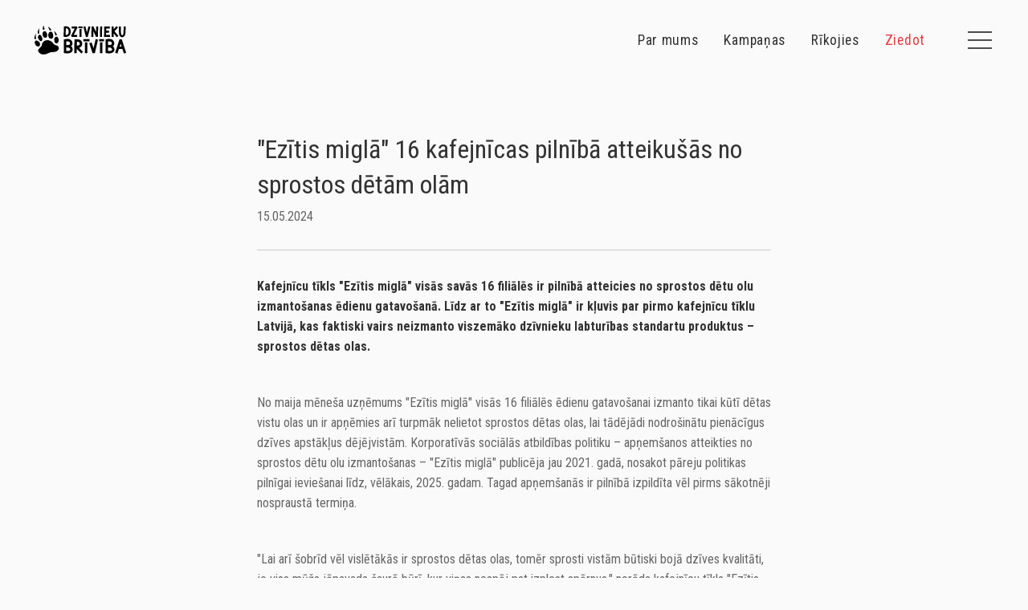

--- FILE ---
content_type: text/html; charset=UTF-8
request_url: https://www.dzivniekubriviba.lv/raksti/ezitis-migla-16-kafejnicas-pilniba-atteikusas-no-sprostos-detam-olam
body_size: 9163
content:
<!DOCTYPE html>
<html>
<head>
	<!-- Google Tag Manager -->
	<script>(function(w,d,s,l,i){w[l]=w[l]||[];w[l].push({'gtm.start':
	new Date().getTime(),event:'gtm.js'});var f=d.getElementsByTagName(s)[0],
	j=d.createElement(s),dl=l!='dataLayer'?'&l='+l:'';j.async=true;j.src=
	'https://www.googletagmanager.com/gtm.js?id='+i+dl;f.parentNode.insertBefore(j,f);
	})(window,document,'script','dataLayer','GTM-MJ249XT');</script>
	<!-- End Google Tag Manager -->

	<meta charset="utf-8">
<meta http-equiv="X-UA-Compatible" content="IE=edge,chrome=1">
<meta name="viewport" content="width=device-width, initial-scale=1">

<meta name="facebook-domain-verification" content="t3dn2l8jc4qjvevbvlrtnad9o2gtc4" />
<meta name="description" content="Kafejnīcu tīkls "Ezītis miglā" visās savās 16 filiālēs ir pilnībā atteicies no sprostos dētu olu izmantošanas ēdienu gatavošanā. Līdz ar to "Ezītis miglā" ir kļuvis par pirmo kafejnīcu tīklu Latvijā, kas faktiski vairs neizmanto viszemāko dzīvnieku labturības standartu produktus – sprostos dētas olas.">


<meta property="og:title" content=""Ezītis miglā" 16 kafejnīcas pilnībā atteikušās no sprostos dētām olām" />
<meta property="og:url" content="https://www.dzivniekubriviba.lv/raksti/ezitis-migla-16-kafejnicas-pilniba-atteikusas-no-sprostos-detam-olam" />
<meta property="og:site_name" content="" />
<meta property="og:image" content="
https://www.dzivniekubriviba.lv/img/asset/bWFpbi9hcnRpY2xlLWFzc2V0cy92aXN0YXMucG5n?w=1200&h=630&s=02401aa236776c873c5df6c162e2c5e1
" />
<meta property="og:type" content="website" />
<meta property="og:description" content="Kafejnīcu tīkls "Ezītis miglā" visās savās 16 filiālēs ir pilnībā atteicies no sprostos dētu olu izmantošanas ēdienu gatavošanā. Līdz ar to "Ezītis miglā" ir kļuvis par pirmo kafejnīcu tīklu Latvijā, kas faktiski vairs neizmanto viszemāko dzīvnieku labturības standartu produktus – sprostos dētas olas." />

<meta name="twitter:image" content="
https://www.dzivniekubriviba.lv/img/asset/bWFpbi9hcnRpY2xlLWFzc2V0cy92aXN0YXMucG5n?w=1200&h=630&s=02401aa236776c873c5df6c162e2c5e1
" />

<link rel="shortcut icon" type="image/x-icon" href="/assets/favicon-1747383984.png">

<title>"Ezītis miglā" 16 kafejnīcas pilnībā atteikušās no sprostos dētām olām</title>

  <link rel="stylesheet" href="/css/site.css?v=31">

</head>

<body>
	
	
	<!-- FACEBOOK -->
	<script>
      window.fbAsyncInit = function() {
        FB.init({
          appId            : '966805253903647',
          autoLogAppEvents : true,
          xfbml            : true,
          version          : 'v10.0'
        });
      };
      </script>
    <script async defer crossorigin="anonymous" src="https://connect.facebook.net/en_US/sdk.js"></script>

   <div class="popup__overlay">
    <div class="popup__window">
        <div class="popup__text"></div>
        <div class="popup__close-btn"></div>
    </div>
</div>


<script>
	
		let popupData = [];
	

	
  	let globalPopupData = [{"popup_id":"privacyPolicy","popup_content":"<h3>PRIV\u0100TUMA POLITIKA<\/h3>\n<p>\u201cDz\u012bvnieku br\u012bv\u012bba\u201d ir biedr\u012bba, kas kampa\u0146o par dz\u012bvnieku aizsardz\u012bbu. M\u0113s c\u012bn\u0101mies par dz\u012bvniekiem, vi\u0146u ties\u012bb\u0101m un lab\u0101kiem dz\u012bves apst\u0101k\u013ciem. M\u0113s mobiliz\u0113jam un iesaist\u0101m daudzus cilv\u0113kus, lai sasniegtu noz\u012bm\u012bgas, pozit\u012bvas p\u0101rmai\u0146as dz\u012bvniekiem. M\u0113s fokus\u0113jamies uz likumdo\u0161anas izmai\u0146\u0101m, sabiedr\u012bbas izgl\u012bto\u0161anu un uz\u0146\u0113m\u0113jdarb\u012bbas prakses uzlabo\u0161anu. Lai pan\u0101ktu labas p\u0101rmai\u0146as dz\u012bvniekiem, \u013coti noz\u012bm\u012bga ir Tava iesaiste. Bez Tevis tas neb\u016btu iesp\u0113jams.<\/p>\n<p>Ir \u013coti svar\u012bgi, lai mums b\u016btu iesp\u0113ja e-past\u0101 un telefoniski sazin\u0101ties ar Tevi un citiem cilv\u0113kiem, kuri atbalsta m\u016bsu organiz\u0101cijas darbu dz\u012bvnieku lab\u0101. Aicin\u0101\u0161ana ziedot vai iesaist\u012bties akt\u012bvism\u0101 ir m\u016bsu komunik\u0101cijas neat\u0146emamas sast\u0101vda\u013cas \u2013 t\u0101d\u0113j\u0101di m\u0113s iedro\u0161in\u0101m cilv\u0113kus r\u012bkoties saska\u0146\u0101 ar sav\u0101m v\u0113rt\u012bb\u0101m un pal\u012bdz\u0113t dz\u012bvniekiem.<\/p>\n<p><strong>Divi svar\u012bgi noteikumi:<\/strong><\/p>\n<ul>\n<li>Kam\u0113r Tu tam piekr\u012bti, m\u0113s Tevi regul\u0101ri inform\u0113sim par to, k\u0101 Tu vari v\u0113l vair\u0101k pal\u012bdz\u0113t dz\u012bvniekiem.<\/li>\n<li>Tu jebkur\u0101 br\u012bd\u012b vari atteikties no m\u016bsu e-pastiem, uzklik\u0161\u0137inot uz atrakst\u012b\u0161an\u0101s saites, kas atrodama m\u016bsu s\u016bt\u012btaj\u0101s v\u0113stul\u0113s.<\/li>\n<\/ul>\n<p><strong>K\u0101du inform\u0101ciju m\u0113s ieg\u016bstam?<\/strong><\/p>\n<p>M\u0113s ieg\u016bstam t\u0101dus personas datus, ko Tu mums br\u012bvpr\u0101t\u012bgi sniedz, aizpildot anketu vietn\u0113 &quot;Eiropa bez ka\u017eok\u0101d\u0101m\u201d, cit\u0101s &quot;Dz\u012bvnieku br\u012bv\u012bbas&quot; vietn\u0113s un cit\u0101 tie\u0161\u0101 sazi\u0146\u0101 ar Tevi.<\/p>\n<p>Kad Tu apmekl\u0113 &quot;Dz\u012bvnieku br\u012bv\u012bbas&quot; vietnes, m\u016bsu serveri autom\u0101tiski ieraksta inform\u0101ciju, ko Tavs p\u0101rl\u016bks nos\u016bta ikvienai apmekl\u0113tai m\u0101jas lapai, piem\u0113ram, laiku, p\u0101rl\u016bka inform\u0101ciju, atsauces m\u0101jas lapas adresi un IP adresi.<\/p>\n<p>Lai nodro\u0161in\u0101tu lapas darb\u012bbu un uzlabotu apmekl\u0113t\u0101ju pieredzi, apkopotu statistiku par apmekl\u0113t\u0101ju ieradumiem, m\u0113s anonimiz\u0113t\u0101 veid\u0101 nododam datus Google pakalpojumu sniedz\u0113jam. Papildus, lai uzlabotu &quot;Dz\u012bvnieku br\u012bv\u012bbas&quot; rekl\u0101mas un veiktu citas profil\u0113jo\u0161as darb\u012bbas, ar Tavu piekri\u0161anu m\u0113s varam nodot datus Meta pakalpojumu sniedz\u0113jiem.<\/p>\n<p><strong>K\u0101 m\u0113s izmantojam ieg\u016btos personas datus?<\/strong><\/p>\n<p>M\u0113s varam izmantot ieg\u016btos personas datus, lai<\/p>\n<ul>\n<li>nos\u016bt\u012btu Tev &quot;Dz\u012bvnieku br\u012bv\u012bbas&quot; e-pastus;<\/li>\n<li>sniegtu Tev efekt\u012bvu dal\u012bbnieka atbalstu;<\/li>\n<li>nos\u016bt\u012btu Tev informat\u012bvus zi\u0146ojumus par iesp\u0113j\u0101m pal\u012bdz\u0113t dz\u012bvniekiem;<\/li>\n<li>iesniegtu pet\u012bcijas to adres\u0101tiem;<\/li>\n<li>iev\u0113rotu normat\u012bvo aktu pras\u012bbas;<\/li>\n<li>apkopotu lapas lieto\u0161anas statistiku;<\/li>\n<li>analiz\u0113tu apmekl\u0113t\u0101ju demogr\u0101fiju;<\/li>\n<li>izveidotu efekt\u012bvas rekl\u0101mas;<\/li>\n<li>uzlabotu m\u0101jas lapas lietojam\u012bbu.<\/li>\n<\/ul>\n<p><strong>Cik ilgi m\u0113s saglab\u0101jam personas datus?<\/strong><\/p>\n<p>M\u0113s Tavus personas datus glab\u0101jam atbilsto\u0161i to iev\u0101k\u0161anas un glab\u0101\u0161anas m\u0113r\u0137im vai l\u012bdz br\u012bdim, kad esi l\u016bdzis to dz\u0113st. Personas dati tiek glab\u0101ti m\u0101rketinga pakalpojumu sniedz\u0113ju platform\u0101 (MailerLite) un biedr\u012bbas datub\u0101z\u0113s.<\/p>\n<p><strong>Datu dro\u0161\u012bba<\/strong><\/p>\n<p>M\u0113s, veicot personas datu apstr\u0101di, piem\u0113rosim iek\u0161\u0113j\u0101s proced\u016bras un kontroles l\u012bdzek\u013cus, lai nov\u0113rstu neat\u013cautu personas datu lieto\u0161anu, piek\u013cuvi, izpau\u0161anu, kop\u0113\u0161anu, groz\u012b\u0161anu vai saboj\u0101\u0161anu, k\u0101 ar\u012b pielietosim visus sapr\u0101t\u012bgos l\u012bdzek\u013cus, lai nodro\u0161in\u0101tu Tavu personas datu dro\u0161\u012bbu un priv\u0101tumu.<\/p>\n<p><strong>K\u0101 m\u0113s izmantojam s\u012bkdatnes?<\/strong><\/p>\n<p>M\u0113s str\u0101d\u0101jam ar tre\u0161aj\u0101m pus\u0113m, kuras ir autoriz\u0113tas saglab\u0101t s\u012bkdatnes Tav\u0101 dator\u0101. \u0160ie pakalpojumu sniedz\u0113ji \u013cauj mums pied\u0101v\u0101t Tev lab\u0101ku, \u0101tr\u0101ku un dro\u0161\u0101ku vietnes lieto\u0161anas pieredzi un att\u012bst\u012bt biedr\u012bbas &quot;Dz\u012bvnieku br\u012bv\u012bba&quot; vietnes.<\/p>\n<p>S\u012bkdatnes ir nelielas teksta datnes, ko Tevis apmekl\u0113t\u0101s m\u0101jas lapas saglab\u0101 Tav\u0101 dator\u0101. T\u0101s tiek izmantotas, lai nodro\u0161in\u0101tu m\u0101jas lapas darb\u012bbu, k\u0101 ar\u012b lai sniegtu inform\u0101ciju vietnes \u012bpa\u0161niekiem.<\/p>\n<p><strong>\u0160\u012b m\u0101jas lapa var iestat\u012bt sekojo\u0161as s\u012bkdatnes:<\/strong><\/p>\n<ul>\n<li>Funkcion\u0101l\u0101s s\u012bkdatnes. T\u0101s ir nepiecie\u0161amas, lai nodro\u0161in\u0101tu m\u0101jas lapas darb\u012bbu;<\/li>\n<li>Google Analytics s\u012bkdatnes lietojam, lai anonimiz\u0113t\u0101 veid\u0101 ieg\u016btu m\u016bsu m\u0101jas lapas apmekl\u0113juma statistiku. M\u0113s izmantojam \u0161o inform\u0101ciju, lai uzlabotu vietnes darb\u012bbu un rekl\u0101mas pas\u0101kumus. Vair\u0101k par <a target=\"_blank\" href=\"https:\/\/policies.google.com\/privacy?hl=lv_LV\" rel=\"noopener noreferrer\">Google Priv\u0101tuma politiku<\/a>.<\/li>\n<li>Facebook anal\u012bzes r\u012bka Facebook Pixel s\u012bkdatnes lietojam tikai ar Tavu at\u013cauju, lai izstr\u0101d\u0101tu un uzlabotu personaliz\u0113tas rekl\u0101mas, vadoties p\u0113c lapas apmekl\u0113t\u0101ju interes\u0113m. M\u0113s varam izmantot <em>Custom audiences<\/em>, lai r\u0101d\u012btu Facebook rekl\u0101mu m\u0113r\u0137auditorijai, kas l\u012bdz\u012bga lapas apmekl\u0113t\u0101jiem. M\u0113s varam r\u0101d\u012bt Facebook rekl\u0101mas lapas apmekl\u0113t\u0101ju atk\u0101rtotai piesaistei (<em>retargeting<\/em>). Vair\u0101k par <a target=\"_blank\" href=\"https:\/\/www.facebook.com\/privacy\/policy\/\" rel=\"noopener noreferrer\">Meta Priv\u0101tuma politiku<\/a>.<\/li>\n<\/ul>\n<p><strong>K\u0101 atteikties no s\u012bkdatn\u0113m?<\/strong><\/p>\n<p>Apmekl\u0113jot vietni pirmo reizi, par\u0101d\u0101s pazi\u0146ojums, ka t\u012bmek\u013ca vietn\u0113 tiek izmantotas s\u012bkdatnes, pied\u0101v\u0101jot piekrist to sa\u0146em\u0161anai vai izv\u0113l\u0113ties iestat\u0101m\u0101s s\u012bkdatnes.<\/p>\n<p>Tu vari ar\u012b izmantojot priv\u0101t\u0101s p\u0101rl\u016bko\u0161anas re\u017e\u012bmu, kuru nodro\u0161ina liel\u0101k\u0101 da\u013ca p\u0101rl\u016bkprogrammu (priv\u0101ts logs, inkognito logs vai InPrivate logs). Jebk\u0101das s\u012bkdatnes, kas tiek izveidotas, darbojoties priv\u0101t\u0101s p\u0101rl\u016bko\u0161anas re\u017e\u012bm\u0101, tiek dz\u0113stas, tikl\u012bdz Tu aizver visus p\u0101rl\u016bka logus.<\/p>\n<p><strong>Profil\u0113\u0161ana<\/strong><\/p>\n<p>Balstoties Tavos person\u012bgajos datos, m\u0113s varam pie\u0146emt automatiz\u0113tus l\u0113mumus, tai skait\u0101 balstoties profil\u0113\u0161an\u0101. Profil\u0113\u0161ana ir jebkura veida automatiz\u0113ta personas datu apstr\u0101de, kas izpau\u017eas k\u0101 personas datu izmanto\u0161ana nol\u016bk\u0101 izv\u0113rt\u0113t konkr\u0113tus ar fizisku personu saist\u012btus personiskus aspektus, jo \u012bpa\u0161i analiz\u0113t vai prognoz\u0113t aspektus saist\u012bb\u0101 ar min\u0113t\u0101s fizisk\u0101s personas sniegumu darb\u0101, ekonomisko situ\u0101ciju, vesel\u012bbu, person\u012bg\u0101m v\u0113lm\u0113m, interes\u0113m, uzticam\u012bbu, uzved\u012bbu, atra\u0161an\u0101s vietu vai p\u0101rvieto\u0161anos.<\/p>\n<p><strong>Tavas ties\u012bbas<\/strong><\/p>\n<p>Tev ir ties\u012bbas piepras\u012bt mums inform\u0101ciju par Taviem personas datiem, kurus m\u0113s apstr\u0101d\u0101jam, tostarp, par personas datiem, k\u0101di ir m\u016bsu r\u012bc\u012bb\u0101, k\u0101 ar\u012b par to, k\u0101 m\u0113s tos apstr\u0101d\u0101jam. Papildus tam Tev ir ties\u012bbas piepras\u012bt, lai m\u0113s Tavus personas datus labojam, preciz\u0113jam, dz\u0113\u0161am, papildin\u0101m, iz\u0146emot, ja attiec\u012bgo personas datu vai to apstr\u0101des veids un b\u016bt\u012bba, k\u0101 ar\u012b likums to nepie\u013cauj.<\/p>\n<p>T\u0101pat Tev ir ties\u012bbas jebkur\u0101 br\u012bd\u012b m\u016bsu interneta vietn\u0113 (tie\u0161i vai uzklik\u0161\u0137inot uz saites sa\u0146emtaj\u0101 e-past\u0101) vai sazinoties ar mums atteikties no m\u016bsu jaunumu, zi\u0146u vai citas inform\u0101cijas sa\u0146em\u0161anas e-past\u0101.<\/p>\n<p>Tiecoties nov\u0113rst citu personu \u013caunpr\u0101t\u012bgu r\u012bc\u012bbu ar Taviem personas datiem, iepriek\u0161 min\u0113tos l\u016bgumus m\u0113s varam izpild\u012bt tikai, ja varam p\u0101rliecin\u0101ties par Tavu identit\u0101ti (piem\u0113ram, sa\u0146emot Tevis parakst\u012btu l\u016bgumu).<\/p>\n<p>Gad\u012bjum\u0101, ja Tev ir jaut\u0101jumi par Tavu personas datu apstr\u0101di, aicin\u0101m sazin\u0101ties ar mums e-past\u0101 info@dzivniekubriviba.lv. Tev ir ties\u012bbas ar\u012b v\u0113rsties ar iesniegumu personas datu aizsardz\u012bbas iest\u0101d\u0113.<\/p>\n","id":null,"type":"popup_windows"},{"popup_id":"donationRules","popup_content":"<h3>Noteikumi<\/h3>\n<p>Visi sa\u0146emtie ziedojumi tiks izmantoti dz\u012bvnieku aizst\u0101v\u012bb\u0101, atbilsto\u0161i biedr\u012bbas &quot;Dz\u012bvnieku br\u012bv\u012bba&quot; stat\u016btiem. Ziedot\u0101js veic ziedojumus br\u012bvpr\u0101t\u012bgi.<\/p>\n<p>Uzst\u0101dot ikm\u0113ne\u0161a ziedojumu ar maks\u0101jumu karti, m\u0113s nos\u016bt\u012bsim informat\u012bvu e-pastu ned\u0113\u013cu pirms katra maks\u0101juma, k\u0101 ar\u012b zi\u0146osim, kad beidzas kartes der\u012bguma termi\u0146\u0161.<\/p>\n<p>Ziedot\u0101js var atsl\u0113gt regul\u0101ros maks\u0101jumus jebkur\u0101 br\u012bd\u012b, izmantojot e-past\u0101 sa\u0146emtu saiti.<\/p>\n<p>K\u013c\u016bd\u012b\u0161an\u0101s gad\u012bjum\u0101 ziedot\u0101js var l\u016bgt atgriezt k\u013c\u016bdaini veikto ziedojumu, sazinoties ar mums 14 dienu laik\u0101 kop\u0161 maks\u0101juma br\u012b\u017ea.<\/p>\n<p>Sp\u0113t sazin\u0101ties ar Tevi un citiem ziedot\u0101jiem ir \u013coti svar\u012bgi. M\u0113s s\u016bt\u0101m e-pastus, zi\u0146as un m\u0113dzam zvan\u012bt. L\u012bdzek\u013cu v\u0101k\u0161ana un akt\u012bvisms ir neat\u0146emama m\u016bsu komunik\u0101cijas da\u013ca \u2013 m\u0113s cen\u0161amies iedro\u0161in\u0101t cilv\u0113kus dz\u012bvot saska\u0146\u0101 ar sav\u0101m v\u0113rt\u012bb\u0101m, aicinot dar\u012bt vair\u0101k.<\/p>\n<p>&quot;Dz\u012bvnieku br\u012bv\u012bbai&quot; ir sabiedrisk\u0101 labuma organiz\u0101cijas statuss, kas noz\u012bm\u0113, ka par veiktajiem ziedojumiem ir iesp\u0113jams sa\u0146emt Iedz\u012bvot\u0101ja ien\u0101kuma nodok\u013ca (IIN) atlaidi.<\/p>\n<p>Likuma pras\u012bbu iev\u0113ro\u0161anai un savu le\u0123it\u012bmo intere\u0161u \u012bsteno\u0161anai, m\u0113s iev\u0101cam un uzglab\u0101jam inform\u0101ciju par maks\u0101jumiem un personas datus. M\u0113s neapstr\u0101d\u0101jam maks\u0101jumu kar\u0161u datus. Maks\u0101jumu apstr\u0101di nodro\u0161ina Swedbank.<\/p>\n<p>Jaut\u0101jumu gad\u012bjum\u0101 l\u016bdzam sazin\u0101ties ar mums e-past\u0101: info@dzivniekubriviba.lv<\/p>\n","id":null,"type":"popup_windows"}];
	
	
</script>

   
<header>
  <div class="header__content">
    <a href="/" class="logo">
      <img src="/img/dzb-logo.svg" alt="" />
    </a>
    <nav class="mini-nav">
      
      <a href="/misija-un-vertibas" class="
        
      ">Par mums</a>
      
      <a href="/kampanas" class="
        
      ">Kampaņas</a>
      
      <a href="/rikojies" class="
        
      ">Rīkojies</a>
      
      <a href="https://atbalsti.dzivniekubriviba.lv?utm_medium=web&utm_source=mp&utm_campaign=dzb" class="
        
          text--primary-color
        
      ">Ziedot</a>
      
    </nav>

    <div class="nav-toggle">
      <div class="icon-top"></div>
      <div class="icon-mid"></div>
      <div class="icon-bot"></div>
    </div>
  </div>
  <nav class="mega-nav">
    <div class="sections">
      
        <section>
          <div class="title">Par mums</div>
          <ul>
            
              
                <li><a  href="/misija-un-vertibas"
                        target="_self"
                        class=""
                        >Misija un vērtības</a></li>
              
                <li><a  href="/komanda"
                        target="_self"
                        class=""
                        >Komanda</a></li>
              
                <li><a  href="/statuti"
                        target="_self"
                        class=""
                        >Statūti</a></li>
              
                <li><a  href="/kontakti"
                        target="_self"
                        class=""
                        >Kontakti</a></li>
              
                <li><a  href="/vakances"
                        target="_self"
                        class=""
                        >Vakances</a></li>
              
                <li><a  href="/caurspidiba"
                        target="_self"
                        class=""
                        >Caurspīdība</a></li>
              
            
          </ul>
        </section>
      
        <section>
          <div class="title">Kā palīdzēt?</div>
          <ul>
            
              
                <li><a  href="https://atbalsti.dzivniekubriviba.lv?utm_medium=web&utm_source=mp&utm_campaign=dzb"
                        target="_self"
                        class="text--primary-color"
                        >Ziedot</a></li>
              
                <li><a  href="/rikojies"
                        target="_self"
                        class=""
                        >Rīkojies</a></li>
              
                <li><a  href="/sastadi-testamentu"
                        target="_self"
                        class=""
                        >Sastādi testamentu</a></li>
              
            
          </ul>
        </section>
      
        <section>
          <div class="title">Materiāli</div>
          <ul>
            
              
                <li><a  href="/petijumi"
                        target="_self"
                        class=""
                        >Pētījumi</a></li>
              
                <li><a  href="/materiali/zveraudzesana"
                        target="_self"
                        class=""
                        >Zvēraudzēšana</a></li>
              
                <li><a  href="/vistu-labturiba"
                        target="_self"
                        class=""
                        >Vistu labturība</a></li>
              
                <li><a  href="/materiali/recepsu-bukleti"
                        target="_self"
                        class=""
                        >Recepšu bukleti</a></li>
              
            
          </ul>
        </section>
      
        <section>
          <div class="title">Kampaņas</div>
          <ul>
            
              
                <li><a  href="https://kp.dzivniekubriviba.lv/"
                        target="_self"
                        class=""
                        >Kažokādas pagātnē</a></li>
              
                <li><a  href="http://www.augidraugi.lv/"
                        target="_self"
                        class=""
                        >Augi & Draugi</a></li>
              
                <li><a  href="https://www.neapedzemeslodi.lv/"
                        target="_self"
                        class=""
                        >Neapēd zemeslodi</a></li>
              
                <li><a  href="https://rikojies.lv/olu-cena"
                        target="_self"
                        class=""
                        >Olu Cena</a></li>
              
                <li><a  href="https://veganfest.lv/"
                        target="_self"
                        class=""
                        >Vegānfestivāls</a></li>
              
            
          </ul>
        </section>
      
        <section>
          <div class="title">Seko mums</div>
          <ul>
            
              
                <li><a  href="https://www.facebook.com/DzivniekuBriviba"
                        target="_self"
                        class=""
                        >Facebook</a></li>
              
                <li><a  href="https://www.instagram.com/dzivnieku_briviba/"
                        target="_self"
                        class=""
                        >Instagram</a></li>
              
                <li><a  href="https://twitter.com/dz_briviba"
                        target="_self"
                        class=""
                        >Twitter</a></li>
              
            
          </ul>
        </section>
      

      
    </div>
  </nav>
</header>

   
<section class="b02">
  <div class="b02__content">

  <div class="b02__main">
		
		<div class="article-header">

		
		
			
			<h3>"Ezītis miglā" 16 kafejnīcas pilnībā atteikušās no sprostos dētām olām</h3>
			
			<div class="b02__date">
				15.05.2024
			</div>
			
		</div>
		

    
      
      <div class="b02__text-set"><p><strong>Kafejnīcu tīkls &quot;Ezītis miglā&quot; visās savās 16 filiālēs ir pilnībā atteicies no sprostos dētu olu izmantošanas ēdienu gatavošanā. Līdz ar to &quot;Ezītis miglā&quot; ir kļuvis par pirmo kafejnīcu tīklu Latvijā, kas faktiski vairs neizmanto viszemāko dzīvnieku labturības standartu produktus – sprostos dētas olas.</strong></p><p><br>No maija mēneša uzņēmums &quot;Ezītis miglā&quot; visās 16 filiālēs ēdienu gatavošanai izmanto tikai kūtī dētas vistu olas un ir apņēmies arī turpmāk nelietot sprostos dētas olas, lai tādējādi nodrošinātu pienācīgus dzīves apstākļus dējējvistām. Korporatīvās sociālās atbildības politiku – apņemšanos atteikties no sprostos dētu olu izmantošanas – &quot;Ezītis miglā&quot; publicēja jau 2021. gadā, nosakot pāreju politikas pilnīgai ieviešanai līdz, vēlākais, 2025. gadam. Tagad apņemšanās ir pilnībā izpildīta vēl pirms sākotnēji nospraustā termiņa.</p><p><br>&quot;Lai arī šobrīd vēl vislētākās ir sprostos dētas olas, tomēr sprosti vistām būtiski bojā dzīves kvalitāti, jo viss mūžs jāpavada šaurā būrī, kur viņas nespēj pat izplest spārnus,&quot; norāda kafejnīcu tīkla &quot;Ezītis miglā&quot; valdes loceklis Lauris Streņģe. &quot;&quot;Ezītis miglā&quot; iestājas par dzīvnieku dzīves kvalitātes celšanu, kā arī par humānas lauksaimniecības attīstīšanu Latvijā un Eiropā. Uzskatām, ka šāds solis ir jāsper ikvienam ēdienu ražotājam un restorānam, pat ja tas izmaksā dārgāk nekā sprostos dētās olas.&quot;</p><p></p><p>Biedrības &quot;Dzīvnieku brīvība&quot; vadītāja Katrīna Krīgere komentē: &quot;Vairumam cilvēku rūp dzīvnieki un ir nepieņemama tāda cietsirdība kā dējējvistu ieslodzīšana šauros sprostos. Tāpēc sociāli atbildīgi uzņēmumi pakāpeniski atsakās no sprostos dētām olām. &quot;Ezītis miglā&quot; apņemšanās izpilde vēl pirms termiņa ir pozitīvs korporatīvās sociālās atbildības piemērs, kas, varētu iedvesmot arī citus uzņēmumus ātrāk uzlabot dzīvnieku labturību – izbeigt sprostos dēto olu izmantošanu.&quot;</p><p></p><p>Ņemot vērā sabiedrības intereses dzīvnieku aizsardzībā, arvien vairāk uzņēmumu – restorānu, pārtikas ražotāju un tirgotāju – gan Latvijā, gan visā pasaulē atsakās no sprostos dētajām olām. Latvijā lielākā daļa uzņēmumu ir apņēmušies pilnībā beigt izmantot sprostos dētās olas ar pārejas periodu līdz 2025. gadam. Politikas par atteikšanos no sprostos dētu olu izmantošanas Latvijā ir vairāk nekā 100 pārtikas uzņēmumiem, tostarp &quot;McDonald&#039;s&quot;, &quot;Lido&quot;, &quot;Čili Pizza&quot;, &quot;Rimi&quot;, &quot;Maxima&quot;, &quot;Lidl&quot;, &quot;Mego&quot;, &quot;Dobeles dzirnavnieks&quot;, &quot;Orkla&quot;, &quot;Food Union&quot;, &quot;Fazer&quot; un daudziem citiem. Arī Latvijas lielākie olu ražotāji &quot;Balticovo&quot; un &quot;Alūksnes putnu ferma&quot; pakāpeniski atsakās no sprostu sistēmām un pāriet uz olu ražošanu kūtīs vai brīvos apstākļos.</p><p><br>Dējējvistu turēšana sprostos saistās ar zemu dzīvnieku labturības līmeni. Sprostu sistēmas būtiski ierobežo vistu iespējas paust dabisko uzvedību – putniem nevar brīvi staigāt, izplest spārnus, pērties pakaišos u.tml. Piemēram, sprostā uz katru dējējvistu ir tikai vienas A4 formāta lapas platība. Arī Eiropas Pārtikas nekaitīguma iestāde (EFSA) rekomendē atteikties no sprostu sistēmām dējējvistu turēšanā.</p><p><br>&quot;Ezītis miglā&quot; ir kafejnīcu tīkls, kas darbojas uz franšīzes principa. Šobrīd visā Latvijā kopumā darbojas 16 &quot;Ezītis miglā&quot; kafejnīcas un bāri.<br><br>Biedrība “Dzīvnieku brīvība” ir sabiedriskā labuma organizācija, kas kopš 2012. gada strādā, lai izbeigtu dzīvnieku ciešanas industriālajā lopkopībā.</p></div>
      
    

  </div>
	
  </div>
</section>





<section class="b11" data-width="w03" data-align="align_left" data-text-align="align_left" data-title-align="align_left">
  <div class="b11__content">
    <div class="b11__text">
      <div class="b11__title">
        <h3>Jaunumi</h3>
      </div>
    </div>
  </div>
</section>
<section class="b04">
  <div class="b04__content">
      
        <div class="b04__list">
  
    

      <div class="b04__entry">
        <a href="/raksti/dzivnieku-briviba-mekle-socialo-tiklu-moderatorus-1" class="b04__entry-hero-img" style="transform: rotate(-2.05deg)">
          
          <div style="padding-top:100%;" class="lazy-img-container">
            <img data-src="/img/asset/bWFpbi9hcnRpY2xlLWFzc2V0cy9zdHJhdmEtKDEpLnBuZw==?w=300&h=300&crop=focal&s=5cecb6258a196e065e0bd137dcd0721d" alt="" class="lazy-img lazyload" />
            <div class="lazy-img-loader delay-9 "></div>
          </div>
          
        </a>

        <div class="b04__entry-title">
          <h4><a href="/raksti/dzivnieku-briviba-mekle-socialo-tiklu-moderatorus-1">Meklējam brīvprātīgos sociālo tīklu moderatorus</a></h4>
          <div class="b04__entry-date">15.01.2026</div>
        </div>
        <p href="/raksti/dzivnieku-briviba-mekle-socialo-tiklu-moderatorus-1" class="b04__entry-excerpt">"Dzīvnieku brīvība" meklē atbildīgus un ambiciozus cilvēkus, kuri vēlas ar savu darbu sasniegt vislabākos rezultātus dzīvnieku labā.</p>

      </div>
    
  
    

      <div class="b04__entry">
        <a href="/raksti/gandriz-6000-cilvekiem-latvija-viena-jaungada-apnemsanas-dabai-draudzigs-uzturs" class="b04__entry-hero-img" style="transform: rotate(-3.65deg)">
          
          <div style="padding-top:100%;" class="lazy-img-container">
            <img data-src="/img/asset/bWFpbi9hcnRpY2xlLWFzc2V0cy9uei0yNi1zYWt1bXNfcmVsaXplLnBuZw==?w=300&h=300&crop=focal&s=064bc783f9f15398e4f617ab4cd24dc9" alt="" class="lazy-img lazyload" />
            <div class="lazy-img-loader delay-8 "></div>
          </div>
          
        </a>

        <div class="b04__entry-title">
          <h4><a href="/raksti/gandriz-6000-cilvekiem-latvija-viena-jaungada-apnemsanas-dabai-draudzigs-uzturs">Gandrīz 6000 cilvēkiem Latvijā viena Jaungada apņemšanās – dabai draudzīgs uzturs</a></h4>
          <div class="b04__entry-date">01.01.2026</div>
        </div>
        <p href="/raksti/gandriz-6000-cilvekiem-latvija-viena-jaungada-apnemsanas-dabai-draudzigs-uzturs" class="b04__entry-excerpt">Nu jau tradicionāli tūkstošiem cilvēku jauno gadu uzsāk ar vienotu apņemšanos – ēst dabai
draudzīgāk, piedaloties izaicinājumā “Neapēd zemeslodi”!</p>

      </div>
    
  
    

      <div class="b04__entry">
        <a href="/raksti/rimi-sasniedz-95-bezsprostu-olu-sortimentu-pilniga-pareja-planota-nakamgad" class="b04__entry-hero-img" style="transform: rotate(-1.56deg)">
          
          <div style="padding-top:100%;" class="lazy-img-container">
            <img data-src="/img/asset/bWFpbi9hcnRpY2xlLWFzc2V0cy9yaW1pLTk1JS1jYWdlLWZyZWUtcmVsaXplLSgxKS5wbmc=?w=300&h=300&crop=focal&s=b0d7d7d59696dffd45f7e540cbe8b645" alt="" class="lazy-img lazyload" />
            <div class="lazy-img-loader delay-3 "></div>
          </div>
          
        </a>

        <div class="b04__entry-title">
          <h4><a href="/raksti/rimi-sasniedz-95-bezsprostu-olu-sortimentu-pilniga-pareja-planota-nakamgad">Rimi sasniedz 95 % bezsprostu olu sortimentu, pilnīga pāreja plānota nākamgad</a></h4>
          <div class="b04__entry-date">24.11.2025</div>
        </div>
        <p href="/raksti/rimi-sasniedz-95-bezsprostu-olu-sortimentu-pilniga-pareja-planota-nakamgad" class="b04__entry-excerpt">Sekojot pircēju gaidām, dzīvnieku labturības principiem un vietējo olu ražotāju attīstības plāniem, Rimi 2026. gada laikā plāno pilnībā īstenot pāreju uz ārpus sprostiem dētu vistu olu tirgošanu</p>

      </div>
    
  
    

      <div class="b04__entry">
        <a href="/raksti/sprosta-pie-saeimas-pieprasis-dejejvistu-sprostu-aizliegumu" class="b04__entry-hero-img" style="transform: rotate(-0.11deg)">
          
          <div style="padding-top:100%;" class="lazy-img-container">
            <img data-src="/img/asset/bWFpbi9hcnRpY2xlLWFzc2V0cy9yZWxpemUtc3Byb3N0cy5wbmc=?w=300&h=300&crop=focal&s=e8f85088342d3758baeaddf3745043a5" alt="" class="lazy-img lazyload" />
            <div class="lazy-img-loader delay-5 "></div>
          </div>
          
        </a>

        <div class="b04__entry-title">
          <h4><a href="/raksti/sprosta-pie-saeimas-pieprasis-dejejvistu-sprostu-aizliegumu">Sprostā pie Saeimas pieprasīs dējējvistu sprostu aizliegumu</a></h4>
          <div class="b04__entry-date">15.09.2025</div>
        </div>
        <p href="/raksti/sprosta-pie-saeimas-pieprasis-dejejvistu-sprostu-aizliegumu" class="b04__entry-excerpt">Ceturtdien, 18. septembrī plkst. 8.30 Neatkarības laukumā pie Saeimas tiks atklāta īpaša dzīvnieku aizsardzības akcija "Nedēļa sprostā", kuras mērķis ir mudināt Saeimu aizliegt dējējvistu turēšanu</p>

      </div>
    
  
    

      <div class="b04__entry">
        <a href="/raksti/gajiena-par-dzivniekiem-pieprasa-aizliegt-vistu-sprostus-latvija" class="b04__entry-hero-img" style="transform: rotate(-7.1deg)">
          
          <div style="padding-top:100%;" class="lazy-img-container">
            <img data-src="/img/asset/bWFpbi9hcnRpY2xlLWFzc2V0cy9nYWppZW5zLTIwMjUtc2FlaW1hLmpwZw==?w=300&h=300&crop=focal&s=56650432e2102e21d658b71b251bbc16" alt="" class="lazy-img lazyload" />
            <div class="lazy-img-loader delay-1 "></div>
          </div>
          
        </a>

        <div class="b04__entry-title">
          <h4><a href="/raksti/gajiena-par-dzivniekiem-pieprasa-aizliegt-vistu-sprostus-latvija">Gājienā par dzīvniekiem pieprasa aizliegt vistu sprostus Latvijā</a></h4>
          <div class="b04__entry-date">30.08.2025</div>
        </div>
        <p href="/raksti/gajiena-par-dzivniekiem-pieprasa-aizliegt-vistu-sprostus-latvija" class="b04__entry-excerpt">Sestdien, 30. augustā, Rīgas centrā norisinājās šī gada lielākā dzīvnieku aizstāvības akcija – "Gājiens par dzīvniekiem 2025: brīvību vistām." Vairāki simti gājiena dalībnieku kopīgi iestājās par visu</p>

      </div>
    
  
    

      <div class="b04__entry">
        <a href="/raksti/sestdien-krasna-gajiena-par-dzivniekiem-aicinas-aizliegt-vistu-sprostus-latvija" class="b04__entry-hero-img" style="transform: rotate(6.82deg)">
          
          <div style="padding-top:100%;" class="lazy-img-container">
            <img data-src="/img/asset/bWFpbi9hcnRpY2xlLWFzc2V0cy9yZWxpemUtZ2FqaWVucy5wbmc=?w=300&h=300&crop=focal&s=5a9c7699379cf0601c01d766f3e92f81" alt="" class="lazy-img lazyload" />
            <div class="lazy-img-loader delay-9 "></div>
          </div>
          
        </a>

        <div class="b04__entry-title">
          <h4><a href="/raksti/sestdien-krasna-gajiena-par-dzivniekiem-aicinas-aizliegt-vistu-sprostus-latvija">Sestdien krāšņā gājienā par dzīvniekiem aicinās aizliegt vistu sprostus Latvijā</a></h4>
          <div class="b04__entry-date">26.08.2025</div>
        </div>
        <p href="/raksti/sestdien-krasna-gajiena-par-dzivniekiem-aicinas-aizliegt-vistu-sprostus-latvija" class="b04__entry-excerpt">Sestdien, 30. augustā, Rīgā norisināsies šī gada lielākā dzīvnieku aizstāvības akcija – "Gājiens par dzīvniekiem 2025: brīvību vistām", aicinot likumdevējus aizliegt dējējvistu turēšanu sprostu</p>

      </div>
    
  
    

      <div class="b04__entry">
        <a href="/raksti/jau-30000-cilveku-peticija-aicina-aizliegt-dejejvistu-sprostus-latvija" class="b04__entry-hero-img" style="transform: rotate(-3.6deg)">
          
          <div style="padding-top:100%;" class="lazy-img-container">
            <img data-src="/img/asset/bWFpbi9hcnRpY2xlLWFzc2V0cy9kemItd2ViLTMway1yZWxpemUucG5n?w=300&h=300&crop=focal&s=dc07e5a9cfac70e0854e6a0b6cfd83cf" alt="" class="lazy-img lazyload" />
            <div class="lazy-img-loader delay-10 "></div>
          </div>
          
        </a>

        <div class="b04__entry-title">
          <h4><a href="/raksti/jau-30000-cilveku-peticija-aicina-aizliegt-dejejvistu-sprostus-latvija">Jau 30000 cilvēku petīcijā aicina aizliegt dējējvistu sprostus Latvijā</a></h4>
          <div class="b04__entry-date">14.08.2025</div>
        </div>
        <p href="/raksti/jau-30000-cilveku-peticija-aicina-aizliegt-dejejvistu-sprostus-latvija" class="b04__entry-excerpt">Aicinot aizliegt dējējvistu turēšanu sprostos Latvijas olu industrijā, jau 30 tūkstoši cilvēku ir parakstījuši petīciju "Brīvību vistām" vietnē brivibuvistam.lv.</p>

      </div>
    
  
</div>



      

    <div class="b04__read-more-btn">
      <a href="/raksti" class="link">Visi raksti</a>
    </div>

  </div>
</section>

   <footer>
  <nav class="footer-nav">
    <div class="sections">
      
        <section>
          <div class="title">Par mums</div>
          <ul>
            
              
                <li><a  href="/misija-un-vertibas"
                        target="_self"
                        class=""
                        >Misija un vērtības</a></li>
              
                <li><a  href="/komanda"
                        target="_self"
                        class=""
                        >Komanda</a></li>
              
                <li><a  href="/statuti"
                        target="_self"
                        class=""
                        >Statūti</a></li>
              
                <li><a  href="/kontakti"
                        target="_self"
                        class=""
                        >Kontakti</a></li>
              
                <li><a  href="/vakances"
                        target="_self"
                        class=""
                        >Vakances</a></li>
              
                <li><a  href="/caurspidiba"
                        target="_self"
                        class=""
                        >Caurspīdība</a></li>
              
            
          </ul>
        </section>
      
        <section>
          <div class="title">Kā palīdzēt?</div>
          <ul>
            
              
                <li><a  href="https://atbalsti.dzivniekubriviba.lv?utm_medium=web&utm_source=mp&utm_campaign=dzb"
                        target="_self"
                        class="text--primary-color"
                        >Ziedot</a></li>
              
                <li><a  href="/rikojies"
                        target="_self"
                        class=""
                        >Rīkojies</a></li>
              
                <li><a  href="/sastadi-testamentu"
                        target="_self"
                        class=""
                        >Sastādi testamentu</a></li>
              
            
          </ul>
        </section>
      
        <section>
          <div class="title">Materiāli</div>
          <ul>
            
              
                <li><a  href="/petijumi"
                        target="_self"
                        class=""
                        >Pētījumi</a></li>
              
                <li><a  href="/materiali/zveraudzesana"
                        target="_self"
                        class=""
                        >Zvēraudzēšana</a></li>
              
                <li><a  href="/vistu-labturiba"
                        target="_self"
                        class=""
                        >Vistu labturība</a></li>
              
                <li><a  href="/materiali/recepsu-bukleti"
                        target="_self"
                        class=""
                        >Recepšu bukleti</a></li>
              
            
          </ul>
        </section>
      
        <section>
          <div class="title">Kampaņas</div>
          <ul>
            
              
                <li><a  href="https://kp.dzivniekubriviba.lv/"
                        target="_self"
                        class=""
                        >Kažokādas pagātnē</a></li>
              
                <li><a  href="http://www.augidraugi.lv/"
                        target="_self"
                        class=""
                        >Augi & Draugi</a></li>
              
                <li><a  href="https://www.neapedzemeslodi.lv/"
                        target="_self"
                        class=""
                        >Neapēd zemeslodi</a></li>
              
                <li><a  href="https://rikojies.lv/olu-cena"
                        target="_self"
                        class=""
                        >Olu Cena</a></li>
              
                <li><a  href="https://veganfest.lv/"
                        target="_self"
                        class=""
                        >Vegānfestivāls</a></li>
              
            
          </ul>
        </section>
      
        <section>
          <div class="title">Seko mums</div>
          <ul>
            
              
                <li><a  href="https://www.facebook.com/DzivniekuBriviba"
                        target="_self"
                        class=""
                        >Facebook</a></li>
              
                <li><a  href="https://www.instagram.com/dzivnieku_briviba/"
                        target="_self"
                        class=""
                        >Instagram</a></li>
              
                <li><a  href="https://twitter.com/dz_briviba"
                        target="_self"
                        class=""
                        >Twitter</a></li>
              
            
          </ul>
        </section>
      
    </div>
  </nav>
</footer>

   


	<script src="/js/site.js?v=30"></script>


</body>

</html>


--- FILE ---
content_type: text/css
request_url: https://www.dzivniekubriviba.lv/css/site.css?v=31
body_size: 13819
content:
@import url("https://fonts.googleapis.com/css2?family=Roboto+Condensed:wght@100..900&display=swap");
@font-face {
  font-family: "Protest Sans";
  src: url("/fonts/ProtestSans.woff");
  font-weight: bold;
  font-style: normal;
}
header {
  background-color: hsl(0, 0%, 98%);
  padding: 0 32px;
  z-index: 100;
  position: relative;
  font-size: 1.1rem;
}

.header__content {
  grid-template-columns: 120px 1fr 40px;
  height: 100px;
  max-width: 1200px;
  margin: 0 auto;
  position: relative;
  z-index: 1;
  display: grid;
  align-items: center;
  grid-gap: 3rem;
}
.header__content .logo img {
  display: block;
  width: 100%;
}
.header__content .mini-nav {
  grid-column: 2;
  line-height: 1em;
  justify-content: flex-end;
  display: none;
}
@media all and (min-width: 1000px) {
  .header__content .mini-nav {
    display: flex;
  }
}
.header__content .mini-nav .mini-nav__donate {
  color: #ea3d3d;
}
.header__content .mini-nav a {
  text-decoration: none;
  color: hsl(0, 0%, 20%);
  letter-spacing: 0.04em;
}
.header__content .mini-nav a.text--primary-color {
  color: #ea3d3d;
}
.header__content .mini-nav a:not(:last-child) {
  margin-right: 2rem;
}
.header__content .nav-toggle {
  grid-column: 3;
  width: 40px;
  height: 40px;
  position: relative;
  cursor: pointer;
}
.header__content .nav-toggle .icon-top, .header__content .nav-toggle .icon-mid, .header__content .nav-toggle .icon-bot {
  height: 2px;
  width: 30px;
  background-color: hsl(0, 0%, 30%);
  position: absolute;
  left: 5px;
}
.header__content .nav-toggle .icon-top {
  top: 9px;
}
.header__content .nav-toggle .icon-mid {
  top: 19px;
}
.header__content .nav-toggle .icon-bot {
  top: 29px;
}

.mega-nav {
  display: none;
  position: fixed;
  top: 0;
  left: 0;
  width: 100vw;
  height: 100vh;
  padding-top: 100px;
  background-color: hsl(0, 0%, 100%);
  color: hsl(0, 0%, 100%);
  z-index: 0;
  grid-template-columns: minmax(32px, auto) minmax(auto, 1200px) minmax(32px, auto);
}
.mega-nav[data-state=open] {
  display: grid;
}
.mega-nav .sections::-webkit-scrollbar {
  display: none;
}
.mega-nav .sections {
  width: 100%;
  border-top: 1px solid hsl(0, 0%, 80%);
  grid-column: 2;
  display: block;
  overflow-x: hidden;
  overflow-y: scroll;
  -ms-overflow-style: none;
  scrollbar-width: none;
  text-align: center;
  font-size: 1.2rem;
}
@media all and (min-width: 1000px) {
  .mega-nav .sections {
    display: grid;
    grid-template-columns: repeat(auto-fit, minmax(200px, 1fr));
    grid-gap: 32px;
    text-align: left;
    font-size: 1rem;
  }
}
.mega-nav section {
  height: -webkit-min-content;
  height: -moz-min-content;
  height: min-content;
  padding-top: 40px;
  padding-bottom: 40px;
  border-bottom: 1px solid hsl(0, 0%, 80%);
}
@media all and (min-width: 1000px) {
  .mega-nav section {
    padding-top: 40px;
    border-bottom: 0px transparent;
  }
}
.mega-nav section[data-type=news] {
  grid-column: span 2;
}
.mega-nav section ul {
  margin: 0;
  padding: 0;
  list-style: none;
}
.mega-nav section li:not(:last-child) {
  margin-bottom: 12px;
}
.mega-nav section .title {
  color: hsl(0, 0%, 70%);
  margin-bottom: 24px;
}
.mega-nav section a {
  color: hsl(0, 0%, 20%);
  text-decoration: none;
}
.mega-nav section a.text--primary-color {
  color: #ea3d3d;
}

footer {
  background-color: hsl(0, 0%, 10%);
  padding: 80px 0;
  margin-top: 160px;
}

.footer-nav {
  display: grid;
  grid-template-columns: minmax(32px, auto) minmax(auto, 1200px) minmax(32px, auto);
}
.footer-nav .sections {
  grid-column: 2;
  display: grid;
  grid-template-columns: repeat(auto-fit, minmax(200px, 1fr));
  grid-gap: 32px;
}
.footer-nav section {
  height: -webkit-min-content;
  height: -moz-min-content;
  height: min-content;
}
.footer-nav section[data-type=news] {
  grid-column: span 2;
}
.footer-nav section ul {
  margin: 0;
  padding: 0;
  list-style: none;
}
.footer-nav section li {
  margin-bottom: 12px;
}
.footer-nav section .title {
  color: hsl(0, 0%, 30%);
  margin-bottom: 24px;
}
.footer-nav section a {
  color: hsl(0, 0%, 80%);
  text-decoration: none;
}
.footer-nav section a.text--primary-color {
  color: #ea3d3d;
}

.legacy-article img {
  display: block;
  width: 100%;
}
.legacy-article .iframe-wrapper {
  width: 100%;
  position: relative;
  padding-top: 56.25%;
}
.legacy-article iframe {
  width: 100%;
  height: 100%;
  position: absolute;
  top: 0;
  left: 0;
  border: none;
}
.legacy-article p:first-child {
  margin-top: 0;
}

.article-header {
  border-bottom: 1px solid hsl(0, 0%, 80%);
  padding-bottom: 32px;
  margin-bottom: 32px;
}
.article-header h3 {
  margin: 0;
  line-height: 1.4em;
}
.article-header__author {
  margin-bottom: 32px;
  grid-column: 2/span 6;
  grid-row: 2;
  display: flex;
  align-items: center;
  border-bottom: 1px solid hsl(0, 0%, 80%);
  padding-bottom: 32px;
}
@media all and (min-width: 800px) {
  .article-header__author {
    grid-column: 5/span 3;
    grid-row: 1;
  }
}

.article-header__author-img {
  position: relative;
  width: 80px;
  height: 80px;
  border-radius: 100%;
  border: 1px solid hsl(0, 0%, 80%);
  padding: 4px;
  background-color: hsl(0, 0%, 100%);
}
.article-header__author-img > div {
  position: relative;
  width: 100%;
  height: 100%;
  border-radius: 100%;
  overflow: hidden;
}

.article-header__author-initials {
  background-color: hsl(0, 0%, 20%);
  color: hsl(0, 0%, 100%);
  font-size: 28px;
  display: flex;
  justify-content: center;
  align-items: center;
}

.article-header__author-name {
  padding-left: 20px;
}
.article-header__author-name div {
  margin: 5px 0;
}
.article-header__author-name div:nth-child(1) {
  font-size: 0.9rem;
  color: hsl(0, 0%, 70%);
}
.article-header__author-name div:nth-child(2) {
  font-weight: 600;
  color: hsl(0, 0%, 20%);
}

.donation-form {
  margin: 0 auto;
  text-align: center;
}

.donation-form__card {
  margin: 40px 0;
}

.donation-form__img {
  box-shadow: 0 10px 40px rgba(0, 0, 0, 0.05), 0 6px 9px rgba(0, 0, 0, 0.03);
  border-radius: 32px;
  padding: 8px;
  border: 1px solid hsl(0, 0%, 80%);
}
.donation-form__img > div {
  border-radius: 24px;
  overflow: hidden;
}
.donation-form__img img {
  border-radius: 24px;
}

.donation-form__tabs {
  display: flex;
}

.donation-form__tab {
  height: 80px;
  flex-grow: 1;
  display: flex;
  justify-content: center;
  align-items: center;
  letter-spacing: 0.15em;
  cursor: pointer;
}
.donation-form__tab[data-state=selected] {
  color: #ea3d3d;
}

.donation-form__dials {
  display: flex;
  flex-wrap: wrap;
  margin: 40px 0;
  justify-content: center;
  align-items: center;
}

.donation-form__amount {
  font-size: 3rem;
  color: #ea3d3d;
  margin: 0 36px;
}

.donation-form__btn-add, .donation-form__btn-sub {
  font-size: 2.5rem;
  cursor: pointer;
  width: 56px;
  height: 56px;
  display: flex;
  justify-content: center;
  align-items: center;
  border: 1px solid hsl(0, 0%, 80%);
  border-radius: 100%;
  -webkit-user-select: none;
     -moz-user-select: none;
          user-select: none;
}
.donation-form__btn-add:hover, .donation-form__btn-sub:hover {
  color: #ea3d3d;
  border: 1px solid #ea3d3d;
}

.donation-form__btn-monthly {
  text-align: center;
  display: block;
  margin-bottom: 8px;
}

.donation-form__btn-single {
  color: hsl(0, 0%, 60%);
  text-decoration: none;
}

.donation-widget__progress-container {
  padding-bottom: 24px;
  border-bottom: 1px solid hsl(0, 0%, 80%);
  margin-bottom: 24px;
}
.donation-widget__progress-container p {
  margin: 0;
}
.donation-widget__progress-container strong.large {
  font-size: 1.5em;
  font-weight: 700;
}
.donation-widget__progress-container strong.red {
  color: var(--widgetColorPrimary, #ea3d3d);
}

.donation-widget__progress-bar {
  width: 100%;
  height: 16px;
  border-radius: 16px;
  background-color: hsl(0, 0%, 90%);
  margin: 8px 0;
  overflow: hidden;
  box-shadow: 0 2px 2px rgba(0, 0, 0, 0.05), 0 1px 2px rgba(0, 0, 0, 0.05);
}
.donation-widget__progress-bar div {
  width: 83%;
  height: 16px;
  background-color: var(--widgetColorPrimary, #ea3d3d);
  background: linear-gradient(90deg, var(--widgetColorSecondary, #ea3d3d) 0%, var(--widgetColorPrimary, #ea3d3d) 100%);
  border-radius: 16px;
}

.donation-widget__page-02 {
  display: none;
}

.donation-widget__slider__amount-text {
  text-align: center;
  margin-bottom: 24px;
  padding-bottom: 18px;
  font-size: 1.3rem;
  border-bottom: 1px solid hsl(0, 0%, 80%);
}

.donation-widget__slider {
  border-bottom: 1px solid hsl(0, 0%, 80%);
  padding-bottom: 24px;
  margin-bottom: 24px;
}

.donation-widget__slider-tooltip-cont {
  height: 60px;
}

.donation-widget__slider-tooltip {
  width: 60px;
  height: 60px;
  transform-origin: bottom center;
  position: relative;
}

.donation-widget__slider-tooltip-counter {
  width: 80px;
  height: 40px;
  position: absolute;
  top: 0;
  left: -10px;
  background-color: var(--widgetColorPrimary, #ea3d3d);
  border-radius: 5px;
  color: hsl(0, 0%, 100%);
  font-size: 1.3rem;
  display: flex;
  justify-content: center;
  align-items: center;
}
.donation-widget__slider-tooltip-counter:after {
  position: absolute;
  content: "";
  display: block;
  width: 10px;
  height: 10px;
  left: 35px;
  bottom: -5px;
  transform: rotate(45deg);
  background-color: var(--widgetColorPrimary, #ea3d3d);
}

.donation-widget__slider-tooltip-icon {
  display: inline-block;
  width: 13px;
  fill: hsl(0, 0%, 100%);
  margin-right: 5px;
}

.donation-widget__slider-input {
  -webkit-appearance: none;
  width: 100%;
  height: 10px;
  background-color: hsl(0, 0%, 90%);
  margin: 0;
  border-radius: 5px;
  background-size: 70% 100%;
  background-repeat: no-repeat;
  background-image: linear-gradient(90deg, var(--widgetColorSecondary, #ea3d3d), var(--widgetColorPrimary, #ea3d3d));
  background-size: 50% 100%;
  background-repeat: no-repeat;
}

.donation-widget__slider-input::-webkit-slider-thumb {
  -webkit-appearance: none;
  height: 26px;
  width: 60px;
  border-radius: 13px;
  border: none;
  outline: none;
  box-shadow: none;
  background: hsl(0, 0%, 20%);
  cursor: ew-resize;
  background-image: url("/img/icon-dragable.svg");
}

.donation-widget__slider-input::-moz-range-thumb {
  -webkit-appearance: none;
  height: 26px;
  width: 60px;
  border-radius: 13px;
  border-radius-border: none;
  border-radius-outline: none;
  border-radius-box-shadow: none;
  background: hsl(0, 0%, 20%);
  cursor: ew-resize;
  background-image: url("/img/icon-dragable.svg");
}

.donation-widget__slider-input::-webkit-slider-runnable-track {
  -webkit-appearance: none;
  box-shadow: none;
  border: none;
  background: transparent;
  border: none;
  outline: none;
  box-shadow: none;
}

.donation-widget__slider-input::-moz-range-track {
  -webkit-appearance: none;
  box-shadow: none;
  border: none;
  background: transparent;
  background-border: none;
  background-outline: none;
  background-box-shadow: none;
}

.donation-widget__result-text {
  border-bottom: 1px solid hsl(0, 0%, 80%);
  padding-bottom: 16px;
  margin-bottom: 24px;
}
.donation-widget__result-text p {
  margin: 0;
}
.donation-widget__result-text strong.large {
  font-size: 1.5em;
  font-weight: 700;
}
.donation-widget__result-text strong.red {
  color: var(--widgetColorPrimary, #ea3d3d);
}

.donation-widget__manual-input-cont {
  display: grid;
  grid-template-columns: 50px 1fr;
  border: 1px solid hsl(0, 0%, 80%);
  border-radius: 8px;
  box-shadow: 0 2px 2px rgba(0, 0, 0, 0.05), 0 1px 2px rgba(0, 0, 0, 0.05);
  margin: 8px 0 16px;
  overflow: hidden;
}
.donation-widget__manual-input-cont input {
  border: none;
  outline: none;
  padding: 12px;
  font-size: 1.1rem;
  font-family: "Roboto Condensed", monospace;
  color: hsl(0, 0%, 30%);
}

.donation-widget__manual-input-icon {
  display: flex;
  justify-content: center;
  align-items: center;
  border-right: 1px solid hsl(0, 0%, 80%);
  background-color: hsl(0, 0%, 90%);
  font-size: 1.1rem;
  color: hsl(0, 0%, 30%);
}

.donation-widget__options-cont {
  border-bottom: 1px solid hsl(0, 0%, 80%);
  padding-bottom: 16px;
  margin-bottom: 24px;
}

.donation-widget__options {
  display: grid;
  grid-template-columns: repeat(auto-fit, minmax(30px, 1fr));
  border: 1px solid hsl(0, 0%, 80%);
  box-shadow: 0 2px 2px rgba(0, 0, 0, 0.05), 0 1px 2px rgba(0, 0, 0, 0.05);
  border-radius: 8px;
  margin: 8px 0;
  overflow: hidden;
}
.donation-widget__options div {
  display: flex;
  padding: 16px;
  cursor: pointer;
  justify-content: center;
  align-items: center;
  font-size: 1.1rem;
  color: hsl(0, 0%, 30%);
}
.donation-widget__options div[data-state=selected] {
  color: hsl(0, 0%, 100%);
  background-color: var(--widgetColorPrimary, #ea3d3d);
}
.donation-widget__options div:not(:last-child) {
  border-right: 1px solid hsl(0, 0%, 80%);
}

.donation-widget__input-03 {
  margin-bottom: 24px;
  position: relative;
}

.donation-widget__input-03__amount-text {
  text-align: center;
  margin-bottom: 24px;
  padding-bottom: 18px;
  font-size: 1.3rem;
  border-bottom: 1px solid hsl(0, 0%, 80%);
}

.donation-widget__input-03__options {
  display: grid;
  grid-template-columns: 1fr 1fr 1fr;
  padding-top: 12px;
}
.donation-widget__input-03__options:after {
  display: block;
  position: absolute;
  content: "";
  width: 100%;
  height: 1px;
  border-top: 1px solid hsl(0, 0%, 80%);
  bottom: 13px;
  z-index: -1;
}

.donation-widget__input-03__option {
  cursor: pointer;
  width: 100%;
  display: flex;
  flex-direction: column;
  justify-content: flex-start;
  align-items: center;
  position: relative;
}

.donation-widget__input-03__note {
  font-size: 0.9rem;
  background-color: var(--widgetColorPrimary, #ea3d3d);
  color: hsl(0, 0%, 100%);
  margin-top: 12px;
  padding: 6px 12px;
  display: flex;
  justify-content: center;
  align-items: center;
  border-radius: 12px;
  position: relative;
  text-align: center;
}
.donation-widget__input-03__note:after {
  display: block;
  position: absolute;
  content: "";
  background-color: var(--widgetColorPrimary, #ea3d3d);
  width: 8px;
  height: 8px;
  left: 50%;
  top: -4px;
  transform: translateX(-50%) rotate(45deg);
}

.donation-widget__input-03__amount {
  font-size: 2.8rem;
  color: hsl(0, 0%, 40%);
  font-family: "Protest Sans";
  -webkit-user-select: none;
     -moz-user-select: none;
          user-select: none;
}

.donation-widget__input-03__option[data-state=selected] .donation-widget__input-03__amount {
  color: var(--widgetColorPrimary, #ea3d3d);
}
.donation-widget__input-03__option[data-state=selected] .donation-widget__input-03__radio {
  background-color: var(--widgetColorPrimary, #ea3d3d);
}

.donation-widget__input-03__radio {
  margin-top: 8px;
  width: 20px;
  height: 20px;
  border: 1px solid hsl(0, 0%, 80%);
  border-radius: 100%;
  background-color: hsl(0, 0%, 100%);
  box-shadow: inset 0 0 0 3px hsl(0, 0%, 100%);
}

.donation-widget__primary-btn {
  display: block;
  width: 100%;
  margin-top: 30px;
  text-decoration: none;
  font-size: 1.2rem;
  letter-spacing: 0.04em;
  color: hsl(0, 0%, 100%);
  background-color: var(--widgetColorPrimary, #ea3d3d);
  border-radius: 8px;
  border: none;
  padding: 12px 0 9px;
  font-family: "Roboto Condensed", sans-serif;
  cursor: pointer;
  box-shadow: 0 2px 2px rgba(0, 0, 0, 0.05), 0 1px 2px rgba(0, 0, 0, 0.05);
}
.donation-widget__primary-btn:focus {
  outline: none;
}
.donation-widget__primary-btn[data-disabled=true] {
  background-color: hsl(0, 0%, 80%);
  cursor: not-allowed;
  border: 1px solid hsl(0, 0%, 80%);
}

.donation-widget__secondary-btn {
  text-align: center;
  color: hsl(0, 0%, 50%);
  display: block;
  text-decoration: none;
  text-transform: lowercase;
  cursor: pointer;
  margin: 12px auto 0;
  background-color: transparent;
  border: none;
  font-family: "Roboto Condensed", sans-serif;
  font-size: 1rem;
}
.donation-widget__secondary-btn:focus {
  outline: none;
}

.donation-widget__amount {
  font-size: 1.4rem;
  border-bottom: 1px solid hsl(0, 0%, 80%);
  padding-bottom: 24px;
  margin-bottom: 24px;
  color: hsl(0, 0%, 20%);
}
.donation-widget__amount strong {
  color: var(--widgetColorPrimary, #ea3d3d);
  font-size: 1.8rem;
}

.donation-widget__user-data {
  margin-bottom: 24px;
}

.donation-widget__radio-cont {
  margin-top: 24px;
}
.donation-widget__radio-cont h4 {
  font-size: 1.1rem;
  margin: 0;
}

.donation-widget__checkbox-block,
.donation-widget__radio-block {
  display: grid;
  grid-template-columns: auto 1fr;
  grid-template-rows: 1fr;
  grid-gap: 6px;
  margin: 8px 0 12px;
  justify-content: center;
  align-items: center;
  position: relative;
}
.donation-widget__checkbox-block img,
.donation-widget__radio-block img {
  display: inline-block;
  width: 16px;
  height: 16px;
}

.donation-widget__radio-block {
  border: 1px solid hsl(0, 0%, 80%);
  border-radius: 12px;
  box-shadow: 0 2px 2px rgba(0, 0, 0, 0.05), 0 1px 2px rgba(0, 0, 0, 0.05);
  padding: 12px;
}

.donation-widget__radio-descr div {
  color: hsl(0, 0%, 30%);
  font-size: 1.1rem;
}
.donation-widget__radio-descr p {
  color: hsl(0, 0%, 60%);
  margin: 0;
}

.donation-widget__checkbox-block {
  margin-top: 24px;
  color: hsl(0, 0%, 30%);
  font-size: 1.1rem;
}

.pet-form__progress-container {
  padding-bottom: 16px;
  border-bottom: 1px solid hsl(0, 0%, 80%);
  margin-bottom: 16px;
}
.pet-form__progress-container p {
  margin: 0;
}
.pet-form__progress-container strong.large {
  font-size: 1.5em;
  font-weight: 700;
}
.pet-form__progress-container strong.red {
  color: var(--widgetColorPrimary, #ea3d3d);
}

.pet-form__progress-bar {
  width: 100%;
  height: 16px;
  border-radius: 16px;
  background-color: hsl(0, 0%, 90%);
  margin: 16px 0;
  overflow: hidden;
  box-shadow: 0 2px 2px rgba(0, 0, 0, 0.05), 0 1px 2px rgba(0, 0, 0, 0.05);
}
.pet-form__progress-bar div {
  width: 83%;
  height: 16px;
  background-color: var(--widgetColorPrimary, #ea3d3d);
  background: linear-gradient(90deg, var(--widgetColorSecondary, #ea3d3d) 0%, var(--widgetColorPrimary, #ea3d3d) 100%);
  border-radius: 16px;
}

.pet-form__count span {
  color: var(--widgetColorPrimary, #ea3d3d);
  font-size: 1.5em;
  font-weight: 700;
}

.pet-form__full-text-btn {
  cursor: pointer;
  display: flex;
  justify-content: center;
  align-items: center;
  margin: 16px 0;
  border-bottom: 1px solid hsl(0, 0%, 80%);
  padding: 0 0 16px;
}
.pet-form__full-text-btn .link {
  color: var(--widgetColorPrimary, #ea3d3d);
}

.pet-form__full-text-icon {
  width: 21px;
  height: 37px;
  flex-shrink: 0;
  border-radius: 100%;
  margin-right: 16px;
}
.pet-form__full-text-icon svg {
  width: 21px;
  height: 37px;
}
.pet-form__full-text-icon svg * {
  stroke: var(--widgetColorPrimary, #ea3d3d);
  fill: none;
}

.pet-form__overlay {
  position: fixed;
  top: 0;
  left: 0;
  width: 100vw;
  height: 100vh;
  background-color: rgba(0, 0, 0, 0.9);
  padding: 16px 16px;
  z-index: 1000;
  overflow: scroll;
}
@media all and (min-width: 800px) {
  .pet-form__overlay {
    padding: 80px 16px;
  }
}

.pet-form__close-btn {
  width: 24px;
  height: 24px;
  position: absolute;
  right: 20px;
  top: 20px;
  cursor: pointer;
  background-image: url("/img/icon-close-01.svg");
}

.pet-form__modal {
  position: relative;
  max-width: 800px;
  background-color: hsl(0, 0%, 100%);
  margin: 0 auto;
  padding: 40px;
  border-radius: 24px;
  box-shadow: 0 10px 40px rgba(0, 0, 0, 0.05), 0 6px 9px rgba(0, 0, 0, 0.03);
}

.popup__trigger {
  text-decoration: underline;
  cursor: pointer;
}

.popup__overlay {
  position: fixed;
  top: 0;
  left: 0;
  width: 100vw;
  height: 100vh;
  background-color: rgba(0, 0, 0, 0.9);
  padding: 16px 16px;
  z-index: 1000;
  overflow: auto;
  display: none;
  align-items: center;
  opacity: 0;
}
@media all and (min-width: 800px) {
  .popup__overlay {
    padding: 80px 16px;
  }
}

.popup__window {
  position: relative;
  max-width: 800px;
  background-color: var(--white, #fff);
  margin: 0 auto;
  padding: 24px;
  border-radius: 12px;
  box-shadow: var(--shadow-01);
}
.popup__window p:first-child {
  margin-top: 0;
}
.popup__window p:last-child {
  margin-bottom: 0;
}

.popup__close-btn {
  width: 18px;
  height: 18px;
  position: absolute;
  right: 8px;
  top: 8px;
  cursor: pointer;
  background-image: url("/img/icon-close-01.svg");
}

.form__container {
  width: 100%;
}
.form__container form {
  width: 100%;
}
.form__container .form__meduspods[type=text] {
  display: none;
}
.form__container #email {
  display: none;
}
.form__container input[type=text], .form__container input[type=email], .form__container input[type=tel] {
  display: block;
  width: 100%;
  border: 1px solid hsl(0, 0%, 70%);
  padding: 12px;
  font-family: "Roboto Condensed", sans-serif;
  color: hsl(0, 0%, 20%);
  font-size: 1rem;
  background-color: hsl(0, 0%, 100%);
  box-shadow: 0 2px 2px rgba(0, 0, 0, 0.05), 0 1px 2px rgba(0, 0, 0, 0.05);
  border-radius: 8px;
}
.form__container input[type=text]::-webkit-input-placeholder, .form__container input[type=text]:-ms-input-placeholder, .form__container input[type=text]::placeholder, .form__container input[type=email]::-webkit-input-placeholder, .form__container input[type=email]:-ms-input-placeholder, .form__container input[type=email]::placeholder, .form__container input[type=tel]::-webkit-input-placeholder, .form__container input[type=tel]:-ms-input-placeholder, .form__container input[type=tel]::placeholder {
  color: hsl(0, 0%, 80%);
}
.form__container input[type=text]:focus, .form__container input[type=email]:focus, .form__container input[type=tel]:focus {
  border: 1px solid hsl(0, 0%, 20%);
  outline: none;
}
.form__container textarea {
  display: block;
  width: 100%;
  border: 1px solid hsl(0, 0%, 70%);
  min-height: 160px;
  padding: 12px;
  font-family: "Roboto Condensed", sans-serif;
  color: hsl(0, 0%, 20%);
  font-size: 1rem;
  background-color: hsl(0, 0%, 100%);
  box-shadow: 0 2px 2px rgba(0, 0, 0, 0.05), 0 1px 2px rgba(0, 0, 0, 0.05);
  border-radius: 8px;
  resize: vertical;
}
.form__container textarea:focus {
  border: 1px solid hsl(0, 0%, 20%);
  outline: none;
}

.form__title {
  grid-column: 1/span 6;
}
.form__title p {
  margin-bottom: 0;
}
.form__title h3 {
  margin-top: 0;
}

.form__fields {
  margin: 0 0 24px;
  display: grid;
  grid-template-columns: repeat(6, minmax(0, 1fr));
  grid-column-gap: 24px;
}

.form__field {
  width: 100%;
  grid-column: span 6;
}
.form__field[data-width="25"] {
  grid-column: span 1;
}
.form__field[data-width="33"] {
  grid-column: span 2;
}
.form__field[data-width="50"] {
  grid-column: span 3;
}
.form__field[data-width="66"] {
  grid-column: span 4;
}
.form__field[data-width="75"] {
  grid-column: span 5;
}
.form__field[data-width="100"] {
  grid-column: span 6;
}
.form__field:not(:last-child) {
  margin-bottom: 24px;
}

.form__field-title {
  margin: 0 0 8px;
}

.form__radio-group, .form__checkbox-group {
  margin: 0;
}

.form__radio-label, .form__checkbox-label {
  display: flex;
  align-items: center;
}
.form__radio-label:not(:last-child), .form__checkbox-label:not(:last-child) {
  margin-bottom: 8px;
}

.form__fake-radio, .form__fake-checkbox {
  display: inline-block;
  width: 16px;
  height: 16px;
  flex-shrink: 0;
  border: 1px solid hsl(0, 0%, 40%);
  position: relative;
  background-color: hsl(0, 0%, 100%);
  box-shadow: inset 0 0 0 2px hsl(0, 0%, 100%);
  margin-right: 8px;
}

.form__fake-radio {
  border-radius: 100%;
}

.form__radio:checked ~ .form__fake-radio, .form__checkbox:checked ~ .form__fake-checkbox {
  background-color: hsl(0, 0%, 20%);
  border: 1px solid hsl(0, 0%, 20%);
}

.form__submit-btn {
  display: block;
  width: 100%;
  text-decoration: none;
  font-size: 1.2rem;
  letter-spacing: 0.04em;
  color: hsl(0, 0%, 100%);
  background-color: var(--widgetColorPrimary, #ea3d3d);
  border-radius: 8px;
  border: none;
  padding: 12px 0 9px;
  font-family: "Roboto Condensed", sans-serif;
  cursor: pointer;
  box-shadow: 0 2px 2px rgba(0, 0, 0, 0.05), 0 1px 2px rgba(0, 0, 0, 0.05);
}
.form__submit-btn:focus {
  outline: none;
}

.form__errors {
  margin: 0 0 16px;
}

.form__error {
  color: hsl(0, 0%, 100%);
  background-color: #ea3d3d;
  padding: 8px;
  border-radius: 4px;
  margin: 8px 0;
}
.form__error strong {
  color: hsl(0, 0%, 100%);
}

.form__privacy-text {
  font-size: 0.9rem;
  grid-column: span 6;
  margin-top: 12px;
}
.form__privacy-text p, .form__privacy-text a {
  color: hsl(0, 0%, 70%);
  margin: 0;
}

.b01 {
  max-width: 2100px;
  margin: 0 auto;
  height: calc(70svh - 100px);
  min-height: -webkit-min-content;
  min-height: -moz-min-content;
  min-height: min-content;
  padding: 0 16px;
}
@media all and (min-width: 800px) {
  .b01 {
    padding: 0 32px;
  }
}

.b01__content {
  border-radius: 32px;
  overflow: hidden;
  width: 100%;
  height: 100%;
  min-height: -webkit-min-content;
  min-height: -moz-min-content;
  min-height: min-content;
  display: grid;
  grid-template-columns: minmax(32px, auto) minmax(auto, 1200px) minmax(32px, auto);
  box-shadow: 0 10px 40px rgba(0, 0, 0, 0.05), 0 6px 9px rgba(0, 0, 0, 0.03);
}
@media all and (min-width: 800px) {
  .b01__content {
    grid-template-columns: minmax(80px, auto) minmax(auto, 1200px) minmax(80px, auto);
  }
}

.b01__img {
  grid-column: 1/span 3;
  grid-row: 1;
  position: relative;
}
.b01__img > div {
  position: relative;
  overflow: hidden;
  height: 100%;
  background-color: hsl(0, 0%, 10%);
}
.b01__img img {
  position: absolute;
  top: 0;
  left: 0;
  width: 100%;
  height: 100%;
  display: block;
  -o-object-fit: cover;
     object-fit: cover;
}

.b01__bg {
  grid-column: 1/span 3;
  grid-row: 1;
  z-index: 0;
}

.b01[data-layout=l02] .b01__img {
  grid-column: 1/span 3;
}
@media all and (min-width: 1400px) {
  .b01[data-layout=l02] .b01__img {
    grid-column: 2/span 1;
  }
}

.b01[data-layout=l02] .b01__bg {
  grid-column: 1/span 3;
}
@media all and (min-width: 1400px) {
  .b01[data-layout=l02] .b01__bg {
    grid-column: 2/span 1;
  }
}

.b01[data-layout=l02] .b01__text {
  padding-left: 0;
  padding-right: 0;
}
@media all and (min-width: 1400px) {
  .b01[data-layout=l02] .b01__text {
    padding-left: 80px;
    padding-right: 80px;
  }
}

.b01[data-layout=l03] .b01__img, .b01[data-layout=l03] .b01__bg {
  grid-column: 1/span 3;
  min-height: 100vh;
  min-height: calc(100vh - 48px);
}

.b01[data-layout=l03]:first-of-type .b01__img, .b01[data-layout=l03]:first-of-type .b01__bg {
  min-height: 100vh;
  min-height: calc(100vh - 124px);
}

.b01__text {
  grid-column: 2/span 1;
  grid-row: 1;
  z-index: 1;
  display: flex;
  align-items: end;
  padding-top: 32px;
  padding-bottom: 32px;
  margin: 160px auto 40px;
}
@media all and (min-width: 800px) {
  .b01__text {
    padding-top: 40px;
    padding-bottom: 40px;
  }
}
@media all and (min-width: 1000px) {
  .b01__text {
    padding-top: 80px;
    padding-bottom: 80px;
    margin: 0;
    align-items: center;
  }
}
.b01__text p {
  font-weight: 700;
  font-size: clamp(3rem, 5vw + 2rem, 6rem);
  font-family: "Protest Sans", sans-serif;
  color: hsl(0, 0%, 20%);
  line-height: 1.1em;
}
.b01__text p:first-child {
  margin-top: 0;
}
.b01__text p:last-child {
  margin-bottom: 0;
}
.b01__text strike {
  text-decoration: none;
  position: relative;
  display: inline-block;
  z-index: 0;
}
.b01__text strike:before, .b01__text strike:after {
  content: "";
  display: block;
  position: absolute;
  width: 104%;
  height: 0.15em;
  background-color: currentColor;
  top: 50%;
  left: -2%;
  transform: translateY(-50%);
  -webkit-clip-path: polygon(0% 50%, 1% 18%, 10% 32%, 20% 30%, 30% 44%, 40% 36%, 50% 4%, 60% 29%, 70% 28%, 80% 3%, 90% 14%, 99% 19%, 100% 50%, 99% 75%, 90% 51%, 80% 80%, 70% 96%, 60% 78%, 50% 62%, 40% 64%, 30% 93%, 20% 86%, 10% 92%, 1% 80%);
          clip-path: polygon(0% 50%, 1% 18%, 10% 32%, 20% 30%, 30% 44%, 40% 36%, 50% 4%, 60% 29%, 70% 28%, 80% 3%, 90% 14%, 99% 19%, 100% 50%, 99% 75%, 90% 51%, 80% 80%, 70% 96%, 60% 78%, 50% 62%, 40% 64%, 30% 93%, 20% 86%, 10% 92%, 1% 80%);
}
.b01__text u {
  text-decoration: none;
  position: relative;
  display: inline-block;
  z-index: 0;
}
.b01__text u:before {
  content: "";
  display: block;
  position: absolute;
  width: 104%;
  height: 0.15em;
  background-color: currentColor;
  bottom: 0.1em;
  left: -2%;
  z-index: -1;
  -webkit-clip-path: polygon(0% 50%, 1% 18%, 10% 32%, 20% 30%, 30% 44%, 40% 36%, 50% 4%, 60% 29%, 70% 28%, 80% 3%, 90% 14%, 99% 19%, 100% 50%, 99% 75%, 90% 51%, 80% 80%, 70% 96%, 60% 78%, 50% 62%, 40% 64%, 30% 93%, 20% 86%, 10% 92%, 1% 80%);
          clip-path: polygon(0% 50%, 1% 18%, 10% 32%, 20% 30%, 30% 44%, 40% 36%, 50% 4%, 60% 29%, 70% 28%, 80% 3%, 90% 14%, 99% 19%, 100% 50%, 99% 75%, 90% 51%, 80% 80%, 70% 96%, 60% 78%, 50% 62%, 40% 64%, 30% 93%, 20% 86%, 10% 92%, 1% 80%);
}
.b01__text strong {
  font-weight: 700;
  color: #ea3d3d;
}

.b01[data-text-color=c02] p {
  color: hsl(0, 0%, 100%);
}

.b01[data-text-color=c02] .b01__bg {
  background-color: hsl(0, 0%, 10%);
  border-radius: 32px;
  box-shadow: 0 10px 40px rgba(0, 0, 0, 0.05), 0 6px 9px rgba(0, 0, 0, 0.03);
}

.b01[data-text-width=w01] .b01__text-content {
  max-width: 200px;
}

.b01[data-text-width=w02] .b01__text-content {
  max-width: 400px;
}

.b01[data-text-width=w03] .b01__text-content {
  max-width: 600px;
}

.b01[data-text-width=w04] .b01__text-content {
  max-width: 800px;
}

.b01[data-text-width=w05] .b01__text-content {
  max-width: 1000px;
}

.b01[data-text-align=align_center] .b01__text {
  text-align: center;
  justify-content: center;
}

.b01[data-text-align=align_right] .b01__text {
  text-align: right;
  justify-content: flex-end;
}

.b01[data-text-align=align_left_center] .b01__text {
  text-align: center;
  justify-content: center;
}
@media all and (min-width: 1000px) {
  .b01[data-text-align=align_left_center] .b01__text {
    justify-content: flex-start;
    text-align: left;
  }
}

.b02 {
  max-width: 2100px;
  padding: 0 16px;
  margin: 40px auto;
}
@media all and (min-width: 800px) {
  .b02 {
    margin: 64px auto;
    padding: 0 32px;
  }
}

.b02__content {
  max-width: 1200px;
  margin: 0 auto;
}

.b02__main {
  max-width: 80ch;
  margin: 0 auto;
  padding-bottom: 40px;
  border-bottom: 1px solid hsl(0, 0%, 80%);
}
@media all and (min-width: 1000px) {
  .b02__main {
    border-bottom: 0px dashed transparent;
    padding-bottom: 0;
    grid-column: 1/span 1;
    grid-row: 1;
    margin-bottom: 0;
  }
}

.b02__date {
  margin-top: 0.5rem;
}

.b02__text-set h2 {
  font-weight: 400;
  font-size: 2rem;
  margin: 20px 0;
}
.b02__text-set h3 {
  font-weight: 400;
  font-size: 1.5rem;
  margin: 20px 0;
}
.b02__text-set a {
  color: hsl(0, 0%, 30%);
  text-decoration: none;
  position: relative;
  display: inline-block;
  z-index: 0;
}
.b02__text-set a:before {
  content: "";
  display: block;
  position: absolute;
  width: 100%;
  height: 2px;
  background-color: #ea3d3d;
  bottom: 0px;
  left: 0;
  z-index: -1;
}
.b02__text-set p {
  margin: 20px 0;
}
.b02__text-set p:first-child {
  margin-top: 0;
}
.b02__text-set p:last-child {
  margin-bottom: 0;
}
.b02__text-set sub, .b02__text-set sup {
  font-size: 0.6em;
  line-height: 1em;
  vertical-align: baseline;
  position: relative;
  display: inline-block;
}
.b02__text-set sup {
  transform: translateY(-60%);
}
.b02__text-set sub {
  transform: translateY(25%);
}
.b02__text-set strike {
  text-decoration: none;
  position: relative;
  display: inline-block;
  z-index: 0;
}
.b02__text-set strike:before, .b02__text-set strike:after {
  content: "";
  display: block;
  position: absolute;
  width: 100%;
  height: 2px;
  background-color: #ea3d3d;
  top: 50%;
  left: 0;
  transform: translateY(-1px);
}
.b02__text-set u {
  text-decoration: none;
  position: relative;
  display: inline-block;
  z-index: 0;
}
.b02__text-set u:before {
  content: "";
  display: block;
  position: absolute;
  width: 100%;
  height: 2px;
  background-color: hsl(0, 0%, 30%);
  bottom: 0px;
  left: 0;
  z-index: -1;
}
.b02__text-set code {
  display: inline-block;
  color: hsl(0, 0%, 100%);
  position: relative;
  z-index: 1;
  padding: 0 0.5em;
  margin: 0 0.2em;
  font-family: "Roboto Condensed", sans-serif;
}
.b02__text-set code:before {
  content: "";
  display: block;
  position: absolute;
  width: 100%;
  height: 100%;
  background-color: hsl(0, 0%, 20%);
  top: 0;
  left: 0;
  box-shadow: 0 0px 0 2px hsl(0, 0%, 20%);
  z-index: -1;
}
.b02__text-set blockquote {
  margin: 40px 0;
  font-size: 1.5rem;
  padding-left: 40px;
  border-left: 1px solid hsl(0, 0%, 80%);
  font-weight: 400;
}
.b02__text-set ul p, .b02__text-set ol p {
  margin: 0;
}

.b02__video-set {
  margin: 0;
}
.b02__video-set:not(:first-child) {
  margin-top: 50px;
}
.b02__video-set:not(:last-child) {
  margin-bottom: 50px;
}

.b02__video-wrapper {
  border-radius: 32px;
  border: 1px solid hsl(0, 0%, 80%);
  padding: 8px;
  box-shadow: 0 10px 40px rgba(0, 0, 0, 0.05), 0 6px 9px rgba(0, 0, 0, 0.03);
}

.b02__video-cont {
  width: 100%;
  padding-top: 56.25%;
  position: relative;
  overflow: hidden;
  background-color: hsl(0, 0%, 30%);
  border-radius: 24px;
  transform: translateZ(0);
}
.b02__video-cont video, .b02__video-cont iframe {
  width: 100%;
  height: 100%;
  display: block;
  border: none;
  position: absolute;
  top: 0;
  left: 0;
}

.b02__image-set {
  margin-bottom: 48px;
  padding: 0;
  margin-left: 0;
  margin-right: 0;
}
.b02__image-set:not(:first-child) {
  margin-top: 48px;
}
.b02__image-set[data-display=d2] .b02__image-set-wrapper {
  box-shadow: 0 10px 40px rgba(0, 0, 0, 0.05), 0 6px 9px rgba(0, 0, 0, 0.03);
  border-radius: 32px;
  border: 1px solid hsl(0, 0%, 80%);
  padding: 8px;
}
.b02__image-set[data-display=d2] .b02__image-set-wrapper img {
  border-radius: 24px;
}

.b02__caption {
  margin: 10px 0 0 0;
  font-size: 0.9rem;
  color: hsl(0, 0%, 70%);
}

.b02__sidebar {
  grid-column: 2/span 1;
}

.b02__sidebar-content {
  position: -webkit-sticky;
  position: sticky;
  top: 40px;
}

.b03 {
  max-width: 2100px;
  padding: 8px 8px;
  margin: 0 auto;
  background-color: hsl(0, 0%, 10%);
}
@media all and (min-width: 800px) {
  .b03 {
    margin: 0 auto;
  }
}

.b03__content {
  display: grid;
  grid-template-columns: minmax(0, auto) repeat(6, minmax(auto, 200px)) minmax(0, auto);
}

.b03[data-layout=l01] .b03__grid {
  grid-column: 1/span 8;
}

.b03[data-layout=l02] .b03__grid {
  grid-column: 2/span 6;
}

.b03__grid {
  display: flex;
  position: relative;
  margin: -2px;
  justify-content: center;
}
.b03__grid:not(:last-child) {
  margin-bottom: 2px;
}

.b03__grid-item {
  flex-basis: 400px;
  flex-grow: 1;
  margin: 4px;
  position: relative;
  overflow: hidden;
  display: grid;
}
.b03__grid-item > * {
  grid-column: 1;
  grid-row: 1;
}

.b03__grid-item.blurred .b03__grid-img {
  filter: blur(20px);
}
.b03__grid-item.blurred .b03__visibility-icon {
  display: flex;
}

.b03__grid-img {
  width: 100%;
  height: 100%;
  position: absolute;
  top: 0;
  left: 0;
  display: block;
  margin: 0;
  -o-object-fit: cover;
     object-fit: cover;
  z-index: 0;
}

.b03__visibility-icon {
  display: none;
  width: 100%;
  height: 100%;
  position: absolute;
  top: 0;
  left: 0;
  z-index: 1;
  justify-content: center;
  align-items: center;
}
.b03__visibility-icon svg {
  width: 60px;
  height: 60px;
  display: block;
  cursor: pointer;
}
@media all and (min-width: 800px) {
  .b03__visibility-icon svg {
    width: 80px;
    height: 80px;
  }
}
.b03__visibility-icon svg * {
  fill: hsl(0, 0%, 100%);
}

.b03__test-img {
  width: 100px;
  height: 100px;
  display: block;
}

.b04 {
  max-width: 2100px;
  padding: 0 16px;
  margin: 40px auto;
}
@media all and (min-width: 800px) {
  .b04 {
    padding: 0 32px;
    margin: 40px auto 80px;
  }
}

.b04__content {
  display: grid;
  grid-template-columns: minmax(0, auto) repeat(6, minmax(auto, 200px)) minmax(0, auto);
}

.b04__list {
  margin: 0 0 80px;
  grid-column: 2/span 6;
  border: 1px solid hsl(0, 0%, 80%);
  border-radius: 32px;
  padding: 0 32px;
  box-shadow: 0 10px 40px rgba(0, 0, 0, 0.05), 0 6px 9px rgba(0, 0, 0, 0.03);
  background-color: hsl(0, 0%, 100%);
}

.b04__entry {
  padding: 40px 0;
  position: relative;
  text-decoration: none;
  grid-gap: 40px;
}
.b04__entry:not(:last-child) {
  border-bottom: 1px solid hsl(0, 0%, 80%);
}
@media all and (min-width: 900px) {
  .b04__entry {
    display: grid;
    grid-template-columns: 100px repeat(5, 1fr);
  }
}

.b04__entry:hover:after {
  transform: scaleX(0.6);
}

.b04__text-content {
  grid-column: 2/span 2;
}
.b04__text-content p {
  margin-bottom: 0;
}

.b04__entry-hero-img {
  grid-column: 1/span 1;
  width: 100%;
  border: 1px solid hsl(0, 0%, 80%);
  background-color: hsl(0, 0%, 100%);
  box-shadow: 0 10px 40px rgba(0, 0, 0, 0.05), 0 6px 9px rgba(0, 0, 0, 0.03);
  max-width: 100px;
  align-self: center;
  display: block;
  overflow: hidden;
  border-radius: 24px;
}
.b04__entry-hero-img > div {
  background-color: hsl(0, 0%, 10%);
}
.b04__entry-hero-img img {
  display: block;
  margin: 0;
}

.b04__entry-title {
  grid-column: 2/span 2;
  margin: 32px 0 24px;
}
@media all and (min-width: 900px) {
  .b04__entry-title {
    margin: 0;
  }
}
.b04__entry-title h4 {
  margin-top: 0;
  margin-bottom: 8px;
}
.b04__entry-title a {
  color: hsl(0, 0%, 20%);
  text-decoration: none;
}

.b04__entry-excerpt {
  grid-column: 4/span 3;
  display: block;
  flex-grow: 2;
  text-decoration: none;
  color: hsl(0, 0%, 40%);
  margin: 0;
}

.b04__entry-date {
  color: hsl(0, 0%, 70%);
}

.b04__read-more-btn {
  margin: 0 auto;
  grid-column: 2/span 6;
}

.b04__pagination {
  grid-column: 2/span 6;
  list-style: none;
  display: flex;
  justify-content: center;
  margin: 0;
  flex-wrap: wrap;
  padding: 0;
}
.b04__pagination li {
  width: 40px;
  height: 40px;
  display: flex;
  justify-content: center;
  align-items: center;
  font-size: 1.2rem;
}
.b04__pagination li.active a, .b04__pagination li.active span {
  color: #ea3d3d;
  cursor: default;
}
.b04__pagination li.disabled a, .b04__pagination li.disabled span {
  color: hsl(0, 0%, 70%);
  cursor: default;
}
.b04__pagination li a, .b04__pagination li span {
  color: hsl(0, 0%, 30%);
  display: flex;
  justify-content: center;
  align-items: center;
  width: 100%;
  height: 100%;
  text-decoration: none;
}
.b04__pagination li a:hover {
  color: #ea3d3d;
}

.b05 {
  max-width: 2100px;
  padding: 0 16px;
  margin: 16px auto;
  position: relative;
  z-index: 1;
}
@media all and (min-width: 800px) {
  .b05 {
    padding: 0 32px;
    margin: 32px auto;
  }
}

.b05__content {
  width: 100%;
  display: grid;
  grid-template-columns: repeat(6, 1fr);
  max-width: 1200px;
  margin: 0 auto;
}

.b05__link {
  display: block;
  width: -webkit-max-content;
  width: -moz-max-content;
  width: max-content;
  margin-top: 2rem;
}

.b05__entry-title div {
  cursor: pointer;
}
.b05__entry-title a {
  text-decoration: none;
  color: hsl(0, 0%, 20%);
}

.b05[data-layout=l01] {
  margin: 64px auto;
}
.b05[data-layout=l01] .b05__grid {
  grid-column: 1/span 6;
  display: grid;
  grid-template-columns: repeat(6, 1fr);
  gap: 16px;
}
@media all and (min-width: 1100px) {
  .b05[data-layout=l01] .b05__grid {
    gap: 32px;
  }
}
.b05[data-layout=l01] .b05__entry {
  grid-column: span 6;
  padding: 32px;
  text-align: center;
  border: 1px solid hsl(0, 0%, 80%);
  border-radius: 32px;
  box-shadow: 0 10px 40px rgba(0, 0, 0, 0.05), 0 6px 9px rgba(0, 0, 0, 0.03);
  background-color: hsl(0, 0%, 100%);
}
@media all and (min-width: 1100px) {
  .b05[data-layout=l01] .b05__entry {
    margin-bottom: 40px;
    grid-column: span 2;
    padding: 48px 40px;
  }
}
.b05[data-layout=l01] .b05__link {
  margin-left: auto;
  margin-right: auto;
}
.b05[data-layout=l01] .b05__entry-img {
  width: 80px;
  height: 80px;
  margin: 0 auto;
  margin-bottom: 24px;
}
.b05[data-layout=l01] .b05__entry-img > div {
  width: 100%;
  height: 100%;
}
.b05[data-layout=l01] .b05__entry-img img, .b05[data-layout=l01] .b05__entry-img svg {
  display: block;
  width: 100%;
  height: 100%;
  -o-object-fit: cover;
     object-fit: cover;
}
.b05[data-layout=l01] .b05__entry-text-content {
  text-wrap: balance;
}
.b05[data-layout=l01] .b05__entry-text {
  margin: 0 auto;
  max-width: 40ch;
}

.b05[data-layout=l02] .b05__grid {
  grid-column: 1/span 6;
  display: grid;
  grid-template-columns: repeat(6, 1fr);
}
.b05[data-layout=l02] .b05__entry {
  grid-column: span 6;
  padding: 40px;
  display: grid;
  grid-gap: 40px;
  grid-template-columns: 80px auto;
}
@media all and (min-width: 1100px) {
  .b05[data-layout=l02] .b05__entry {
    grid-column: span 3;
  }
}
.b05[data-layout=l02] .b05__entry-text-content {
  grid-column: 2;
}
.b05[data-layout=l02] .b05__entry-title {
  font-size: 1.5rem;
}
.b05[data-layout=l02] p {
  margin: 1rem 0;
}
.b05[data-layout=l02] p:last-child {
  margin-bottom: 0;
}
.b05[data-layout=l02] .b05__entry-img {
  grid-column: 1;
  width: 80px;
  height: 80px;
  align-self: center;
}
.b05[data-layout=l02] .b05__entry-img > div {
  width: 100%;
  height: 100%;
}
.b05[data-layout=l02] .b05__entry-img img {
  display: block;
  width: 100%;
  height: 100%;
  -o-object-fit: cover;
     object-fit: cover;
}

.b05[data-layout=l03] .b05__grid {
  grid-column: 1/span 6;
  display: grid;
  grid-template-columns: repeat(6, 1fr);
}
@media all and (min-width: 1000px) {
  .b05[data-layout=l03] .b05__grid {
    grid-column: 2/span 4;
  }
}
.b05[data-layout=l03] .b05__entry {
  grid-column: span 6;
  padding: 40px 0;
  display: block;
  grid-gap: 40px;
}
@media all and (min-width: 800px) {
  .b05[data-layout=l03] .b05__entry {
    display: grid;
    padding: 40px;
  }
}
.b05[data-layout=l03] .b05__entry:not(:first-child) {
  border-top: 1px solid hsl(0, 0%, 80%);
}
.b05[data-layout=l03] .b05__entry:nth-child(even) {
  grid-template-columns: auto 120px;
  text-align: right;
}
.b05[data-layout=l03] .b05__entry:nth-child(even) .b05__entry-text-content {
  grid-column: 1;
}
.b05[data-layout=l03] .b05__entry:nth-child(even) .b05__entry-img {
  grid-column: 2;
}
.b05[data-layout=l03] .b05__entry:nth-child(odd) {
  grid-template-columns: 120px auto;
}
.b05[data-layout=l03] .b05__entry:nth-child(odd) .b05__entry-text-content {
  grid-column: 2;
}
.b05[data-layout=l03] .b05__entry:nth-child(odd) .b05__entry-img {
  grid-column: 1;
}
.b05[data-layout=l03] .b05__entry-text-content {
  grid-row: 1;
}
.b05[data-layout=l03] p {
  margin: 1rem 0;
}
.b05[data-layout=l03] p:last-child {
  margin-bottom: 0;
}
.b05[data-layout=l03] .b05__entry-img {
  grid-row: 1;
  width: 120px;
  height: 120px;
  align-self: center;
  margin-bottom: 24px;
}
@media all and (min-width: 800px) {
  .b05[data-layout=l03] .b05__entry-img {
    margin-bottom: 0;
  }
}
.b05[data-layout=l03] .b05__entry-img > div {
  width: 100%;
  height: 100%;
}
.b05[data-layout=l03] .b05__entry-img img {
  display: block;
  width: 100%;
  height: 100%;
  -o-object-fit: cover;
     object-fit: cover;
}

.b05[data-layout=l04] .b05__content {
  grid-gap: 40px;
}
.b05[data-layout=l04] .b05__img {
  grid-column: 1/span 6;
  height: 300px;
  border-radius: 32px;
  border: 1px solid hsl(0, 0%, 80%);
  padding: 8px;
  box-shadow: 0 10px 40px rgba(0, 0, 0, 0.05), 0 6px 9px rgba(0, 0, 0, 0.03);
}
@media all and (min-width: 800px) {
  .b05[data-layout=l04] .b05__img {
    grid-column: 1/span 3;
    height: 100%;
  }
}
.b05[data-layout=l04] .b05__img > div {
  width: 100%;
  height: 100%;
  border-radius: 24px;
  overflow: hidden;
}
.b05[data-layout=l04] .b05__img img {
  width: 100%;
  height: 100%;
  display: block;
  -o-object-fit: cover;
     object-fit: cover;
  border-radius: 24px;
}
.b05[data-layout=l04] .b05__grid {
  grid-column: 1/span 6;
  grid-gap: 40px;
  grid-template-columns: 60px auto;
}
@media all and (min-width: 800px) {
  .b05[data-layout=l04] .b05__grid {
    grid-column: 4/span 3;
  }
}
.b05[data-layout=l04] .b05__entry {
  display: grid;
  grid-gap: 40px;
}
.b05[data-layout=l04] .b05__entry:not(:last-child) {
  padding-bottom: 40px;
  margin-bottom: 40px;
  border-bottom: 1px solid hsl(0, 0%, 80%);
}
.b05[data-layout=l04] .b05__entry-title {
  font-size: 1.5rem;
}
.b05[data-layout=l04] .b05__entry-text-content {
  grid-column: 2;
}
.b05[data-layout=l04] .b05__entry-img {
  grid-column: 1;
  width: 60px;
  height: 60px;
  align-self: center;
}
.b05[data-layout=l04] .b05__entry-img > div {
  width: 100%;
  height: 100%;
}
.b05[data-layout=l04] .b05__entry-img img {
  display: block;
  width: 100%;
  height: 100%;
  -o-object-fit: cover;
     object-fit: cover;
}

.b05[data-layout=l05] .b05__grid {
  grid-column: 1/span 6;
  grid-template-columns: repeat(6, 1fr);
  grid-gap: 40px;
  display: grid;
}
.b05[data-layout=l05] .b05__entry {
  grid-column: span 6;
  width: 100%;
  text-align: center;
}
@media all and (min-width: 800px) {
  .b05[data-layout=l05] .b05__entry {
    grid-column: span 3;
    text-align: left;
  }
}
@media all and (min-width: 1100px) {
  .b05[data-layout=l05] .b05__entry {
    grid-column: span 3;
  }
}
.b05[data-layout=l05] .b05__link {
  margin-left: auto;
  margin-right: auto;
}
@media all and (min-width: 800px) {
  .b05[data-layout=l05] .b05__link {
    margin-left: 0;
    margin-right: 0;
  }
}
.b05[data-layout=l05] .b05__entry-img {
  display: block;
  border-radius: 32px;
  background-color: hsl(0, 0%, 100%);
  box-shadow: 0 10px 40px rgba(0, 0, 0, 0.05), 0 6px 9px rgba(0, 0, 0, 0.03);
  overflow: hidden;
}
.b05[data-layout=l05] .b05__entry-img > div {
  overflow: hidden;
  background-color: hsl(0, 0%, 10%);
}
.b05[data-layout=l05] .b05__entry-img img {
  display: block;
  width: 100%;
  height: 100%;
  -o-object-fit: cover;
     object-fit: cover;
}
.b05[data-layout=l05] .b05__entry-title {
  font-size: 1.5rem;
  margin-top: 0;
}
.b05[data-layout=l05] .b05__entry-text-content {
  display: block;
  margin-top: 40px;
}

.b05[data-layout=l06] .b05__grid {
  grid-column: 1/span 6;
  grid-template-columns: repeat(6, 1fr);
  grid-gap: 40px;
  display: grid;
}
.b05[data-layout=l06] .b05__entry {
  grid-column: span 6;
  width: 100%;
  display: grid;
  grid-template-columns: repeat(2, 1fr);
}
@media all and (min-width: 800px) {
  .b05[data-layout=l06] .b05__entry {
    grid-column: span 6;
  }
}
@media all and (min-width: 1100px) {
  .b05[data-layout=l06] .b05__entry {
    grid-column: span 6;
  }
}
.b05[data-layout=l06] .b05__entry:nth-child(even) .b05__entry-img {
  grid-column: 2;
}
.b05[data-layout=l06] .b05__entry:nth-child(even) .b05__entry-text-content {
  grid-column: 1;
}
.b05[data-layout=l06] .b05__entry-img {
  grid-row: 1;
  grid-column: 1;
  display: block;
  border: 1px solid hsl(0, 0%, 80%);
  padding: 8px;
  border-radius: 32px;
  background-color: hsl(0, 0%, 100%);
  box-shadow: 0 10px 40px rgba(0, 0, 0, 0.05), 0 6px 9px rgba(0, 0, 0, 0.03);
}
.b05[data-layout=l06] .b05__entry-img > div {
  overflow: hidden;
  border-radius: 24px;
  background-color: hsl(0, 0%, 10%);
}
.b05[data-layout=l06] .b05__entry-img img {
  display: block;
  width: 100%;
  height: 100%;
  -o-object-fit: cover;
     object-fit: cover;
  border-radius: 24px;
}
.b05[data-layout=l06] .b05__entry-title {
  font-size: 1.5rem;
  margin-top: 0;
}
.b05[data-layout=l06] .b05__entry-text-content {
  grid-row: 1;
  grid-column: 2;
  display: block;
  align-self: center;
  text-align: center;
  width: 80%;
  padding: 40px;
}

.b06 {
  max-width: 2100px;
  padding: 0 16px;
  margin: 40px auto;
}
@media all and (min-width: 800px) {
  .b06 {
    padding: 0 32px;
    margin: 80px auto;
  }
}

.b06__content {
  width: 100%;
  display: grid;
  grid-template-columns: minmax(0, auto) repeat(6, minmax(auto, 200px)) minmax(0, auto);
  grid-template-rows: 300px auto;
}
@media all and (min-width: 800px) {
  .b06__content {
    grid-template-rows: 300px auto auto;
  }
}
@media all and (min-width: 1600px) {
  .b06__content {
    grid-template-rows: 100px auto auto 100px;
  }
}

.b06[data-layout=l01] .b06__image {
  grid-column: 1/span 8;
  grid-row: 1;
}
@media all and (min-width: 800px) {
  .b06[data-layout=l01] .b06__image {
    grid-row: 1/span 2;
  }
}
@media all and (min-width: 1600px) {
  .b06[data-layout=l01] .b06__image {
    grid-column: 1/span 8;
    grid-row: 1/span 4;
  }
}
.b06[data-layout=l01] .b06__form {
  grid-column: 2/span 6;
  grid-row: 2;
}
@media all and (min-width: 800px) {
  .b06[data-layout=l01] .b06__form {
    grid-column: 4/span 2;
    grid-row: 2/span 2;
  }
}
@media all and (min-width: 1600px) {
  .b06[data-layout=l01] .b06__form {
    grid-column: 6/span 2;
    grid-row: 2/span 1;
  }
}

.b06[data-layout=l02] .b06__image {
  grid-column: 1/span 8;
  grid-row: 1;
}
@media all and (min-width: 800px) {
  .b06[data-layout=l02] .b06__image {
    grid-row: 1/span 2;
  }
}
@media all and (min-width: 1100px) {
  .b06[data-layout=l02] .b06__image {
    grid-column: 2/span 4;
    grid-row: 1/span 3;
  }
}
.b06[data-layout=l02] .b06__form {
  grid-column: 2/span 6;
  grid-row: 2;
}
@media all and (min-width: 800px) {
  .b06[data-layout=l02] .b06__form {
    grid-column: 4/span 2;
    grid-row: 2/span 2;
  }
}
@media all and (min-width: 1100px) {
  .b06[data-layout=l02] .b06__form {
    grid-column: 6/span 2;
    grid-row: 1/span 3;
  }
}

.b06__image {
  grid-row: 1;
  height: 100%;
}
.b06__image img {
  width: 100%;
  height: 100%;
  display: block;
  -o-object-fit: cover;
     object-fit: cover;
}

.b06__form {
  grid-row: 1;
  padding: 40px;
  background-color: hsl(0, 0%, 10%);
  position: relative;
  z-index: 1;
}
@media all and (min-width: 1100px) {
  .b06__form {
    padding: 56px;
  }
}
.b06__form h3 {
  color: hsl(0, 0%, 90%);
  margin-top: 0;
}
.b06__form p {
  color: hsl(0, 0%, 60%);
}

.b06__privacy-policy {
  font-size: 0.9rem;
}
.b06__privacy-policy p, .b06__privacy-policy a {
  color: hsl(0, 0%, 40%);
  margin-bottom: 0;
}

.b06__email-input {
  display: block;
  width: 100%;
  border: 1px solid hsl(0, 0%, 90%);
  background-color: hsl(0, 0%, 10%);
  padding: 10px;
  border-radius: 0;
  font-size: 1rem;
  height: 48px;
  margin: 0 0 2rem;
  font-family: "Roboto Condensed", sans-serif;
  color: hsl(0, 0%, 90%);
}
.b06__email-input::-moz-placeholder {
  color: hsl(0, 0%, 40%);
  opacity: 1;
}
.b06__email-input::placeholder {
  color: hsl(0, 0%, 40%);
  opacity: 1;
}
.b06__email-input:focus {
  outline: none;
}

.b07 {
  max-width: 2100px;
  padding: 0 16px;
  margin: 40px auto;
}
@media all and (min-width: 800px) {
  .b07 {
    padding: 0 32px;
    margin: 80px auto;
  }
}

.b07__content {
  width: 100%;
  display: grid;
  grid-template-columns: minmax(0, auto) repeat(6, minmax(auto, 200px)) minmax(0, auto);
}

.b07[data-layout=l01] .b07__grid {
  grid-template-columns: repeat(6, 1fr);
}
.b07[data-layout=l01] .b07__grid .b07__entry {
  grid-column: 1/span 6;
  display: grid;
  grid-template-columns: repeat(5, 1fr);
}
.b07[data-layout=l01] .b07__grid .b07__entry:not(:last-child) {
  margin-bottom: 40px;
}
@media all and (min-width: 1100px) {
  .b07[data-layout=l01] .b07__grid .b07__entry:not(:last-child) {
    margin-bottom: 160px;
  }
  .b07[data-layout=l01] .b07__grid .b07__entry:nth-child(odd) {
    grid-column: 1/span 5;
  }
  .b07[data-layout=l01] .b07__grid .b07__entry:nth-child(even) {
    grid-column: 2/span 5;
  }
}
.b07[data-layout=l01] .b07__grid .b07__entry-hero-img {
  grid-column: 1/span 5;
}
.b07[data-layout=l01] .b07__grid .b07__entry-text {
  grid-column: 1/span 5;
  margin-top: 56px;
}
@media all and (min-width: 900px) {
  .b07[data-layout=l01] .b07__grid .b07__entry-text {
    grid-column: 1/span 4;
  }
}
@media all and (min-width: 1100px) {
  .b07[data-layout=l01] .b07__grid .b07__entry-text {
    grid-column: 1/span 3;
  }
}

.b07[data-layout=l02] .b07__grid {
  grid-template-columns: repeat(6, 1fr);
  grid-gap: 40px;
}
.b07[data-layout=l02] .b07__grid .b07__entry {
  grid-column: span 6;
  width: 100%;
}
@media all and (min-width: 800px) {
  .b07[data-layout=l02] .b07__grid .b07__entry {
    grid-column: span 3;
  }
}
@media all and (min-width: 1100px) {
  .b07[data-layout=l02] .b07__grid .b07__entry {
    grid-column: span 3;
  }
}
.b07[data-layout=l02] .b07__grid .b07__entry-title {
  font-size: 1.5rem;
  margin-top: 0;
}
.b07[data-layout=l02] .b07__grid .b07__entry-text {
  display: block;
  margin-top: 40px;
}

.b07[data-layout=l03] .b07__grid .b07__entry {
  padding: 40px 0;
  position: relative;
  border-top: 1px solid hsl(0, 0%, 80%);
  text-decoration: none;
  grid-gap: 40px;
}
.b07[data-layout=l03] .b07__grid .b07__entry:last-child {
  border-bottom: 1px solid hsl(0, 0%, 80%);
}
@media all and (min-width: 900px) {
  .b07[data-layout=l03] .b07__grid .b07__entry-text {
    display: grid;
    grid-template-columns: repeat(3, 1fr);
    grid-gap: 40px;
  }
}
.b07[data-layout=l03] .b07__grid .b07__entry-title {
  grid-column: 1/span 1;
  margin: 40px 0 0;
  font-size: 1.6rem;
  margin: 0 0 20px;
}
@media all and (min-width: 900px) {
  .b07[data-layout=l03] .b07__grid .b07__entry-title {
    margin: 0;
  }
}
.b07[data-layout=l03] .b07__grid .b07__entry-title a {
  color: hsl(0, 0%, 20%);
  text-decoration: none;
}
.b07[data-layout=l03] .b07__grid .b07__entry-excerpt {
  grid-column: 2/span 2;
  display: block;
  flex-grow: 2;
  text-decoration: none;
  color: hsl(0, 0%, 40%);
  margin: 0;
}
.b07[data-layout=l03] .b07__grid .b07__entry-excerpt p {
  margin-bottom: 0;
}

.b07__grid {
  display: grid;
  grid-column: 2/span 6;
}

.b07__entry-hero-img {
  display: block;
  position: relative;
  overflow: hidden;
  border-radius: 32px;
  box-shadow: 0 10px 40px rgba(0, 0, 0, 0.05), 0 6px 9px rgba(0, 0, 0, 0.03);
  overflow: hidden;
}
.b07__entry-hero-img > div {
  overflow: hidden;
  background-color: hsl(0, 0%, 10%);
}
.b07__read-more-btn {
  display: block;
  margin-top: 2rem;
}

.b07__entry-title a {
  color: hsl(0, 0%, 20%);
  text-decoration: none;
}

.b08 {
  max-width: 2100px;
  margin: 0 auto;
  padding: 40px 16px;
}
@media all and (min-width: 800px) {
  .b08 {
    padding: 100px 32px;
    margin: 0 auto;
  }
}
.b08:last-of-type {
  margin-bottom: 0;
}

.b08__content {
  width: 100%;
  display: grid;
  grid-template-columns: repeat(6, 1fr);
  max-width: 1200px;
  margin: 0 auto;
}

.b08[data-layout=l02], .b08[data-layout=l01] {
  background-color: hsl(0, 0%, 10%);
}
.b08[data-layout=l02] h3, .b08[data-layout=l01] h3 {
  color: hsl(0, 0%, 80%);
}
.b08[data-layout=l02] p, .b08[data-layout=l01] p {
  color: hsl(0, 0%, 60%);
}
.b08[data-layout=l02] .b08__entrie, .b08[data-layout=l01] .b08__entrie {
  grid-column: span 6;
  padding: 40px 0;
  text-align: center;
}
.b08[data-layout=l02] .b08__entrie:not(:first-child), .b08[data-layout=l01] .b08__entrie:not(:first-child) {
  border-top: 1px dashed hsl(0, 0%, 20%);
}
@media all and (min-width: 1100px) {
  .b08[data-layout=l02] .b08__entrie, .b08[data-layout=l01] .b08__entrie {
    padding: 48px 40px;
    grid-column: span 2;
    border-left: 1px dashed hsl(0, 0%, 20%);
  }
  .b08[data-layout=l02] .b08__entrie:not(:first-child), .b08[data-layout=l01] .b08__entrie:not(:first-child) {
    border-top: 0px transparent;
  }
  .b08[data-layout=l02] .b08__entrie:nth-child(3n+0), .b08[data-layout=l02] .b08__entrie:last-child, .b08[data-layout=l01] .b08__entrie:nth-child(3n+0), .b08[data-layout=l01] .b08__entrie:last-child {
    border-right: 1px dashed hsl(0, 0%, 20%);
    border-bottom: 0px transparent;
  }
}

.b08__text-content {
  grid-column: 2/span 6;
  text-align: center;
}

.b08__entries {
  grid-column: 1/span 6;
  display: grid;
  grid-template-columns: repeat(6, 1fr);
}

.b08__entrie h1 {
  color: #ea3d3d;
  margin: 0 0 16px;
  font-size: 4rem;
}
.b08__entrie p {
  margin: 0;
}

.b09 {
  max-width: 2100px;
  padding: 0 16px;
  margin: 40px auto;
}
@media all and (min-width: 800px) {
  .b09 {
    padding: 0 32px;
    margin: 80px auto;
  }
}

.b09__content {
  width: 100%;
  display: grid;
  grid-template-columns: minmax(0, auto) repeat(6, minmax(auto, 200px)) minmax(0, auto);
}

.b09__entries {
  grid-column: 2/span 6;
  display: grid;
  grid-template-columns: repeat(2, 1fr);
  grid-gap: 40px;
}
@media all and (min-width: 600px) {
  .b09__entries {
    grid-template-columns: repeat(3, 1fr);
  }
}
@media all and (min-width: 900px) {
  .b09__entries {
    grid-template-columns: repeat(6, 1fr);
    grid-column: 2/span 6;
  }
}
@media all and (min-width: 1300px) {
  .b09__entries {
    grid-column: 2/span 6;
  }
}

.b09__entry-img {
  overflow: hidden;
  border-radius: 32px;
  border: 1px solid hsl(0, 0%, 80%);
  padding: 8px;
  background-color: hsl(0, 0%, 100%);
  box-shadow: 0 10px 40px rgba(0, 0, 0, 0.05), 0 6px 9px rgba(0, 0, 0, 0.03);
}
.b09__entry-img > div {
  border-radius: 24px;
  overflow: hidden;
  background-color: hsl(0, 0%, 10%);
}
.b09__entry-img img {
  border-radius: 24px;
}

.b09__entry-name {
  margin: 20px 0 0;
  line-height: 25px;
  font-weight: 700;
  color: hsl(0, 0%, 20%);
  letter-spacing: 0.15em;
}

.b10 {
  max-width: 2100px;
  padding: 0 16px;
  margin: 40px auto;
}
@media all and (min-width: 800px) {
  .b10 {
    padding: 0 32px;
    margin: 80px auto;
  }
}

.b10__content {
  max-width: 1200px;
  margin: 0 auto;
  width: 100%;
  display: grid;
  grid-template-columns: repeat(6, 1fr);
}

.b10[data-layout=l01] .b10__entries {
  grid-column: 1/span 6;
}
.b10[data-layout=l01] .b10__entrie {
  display: grid;
  grid-row-gap: 80px;
  grid-template-columns: repeat(6, 1fr);
  margin-bottom: 80px;
  align-items: center;
}
@media all and (min-width: 800px) {
  .b10[data-layout=l01] .b10__entrie {
    grid-gap: 80px;
  }
}
.b10[data-layout=l01] .b10__entrie:nth-child(even) {
  direction: rtl;
}
.b10[data-layout=l01] .b10__entrie-img {
  grid-column: 1/span 6;
  width: 100%;
  padding: 8px;
  border: 1px solid hsl(0, 0%, 80%);
  background-color: hsl(0, 0%, 100%);
  box-shadow: 0 10px 40px rgba(0, 0, 0, 0.05), 0 6px 9px rgba(0, 0, 0, 0.03);
  max-width: 200px;
  justify-self: center;
  display: block;
  border-radius: 32px;
}
@media all and (min-width: 800px) {
  .b10[data-layout=l01] .b10__entrie-img {
    grid-column: 1/span 2;
  }
}
.b10[data-layout=l01] .b10__entrie-img > div {
  border-radius: 24px;
  overflow: hidden;
  background-color: hsl(0, 0%, 10%);
}
.b10[data-layout=l01] .b10__entrie-img img {
  display: block;
  margin: 0;
  border-radius: 24px;
}
.b10[data-layout=l01] .b10__entrie-text {
  direction: ltr;
  grid-column: 1/span 6;
}
@media all and (min-width: 800px) {
  .b10[data-layout=l01] .b10__entrie-text {
    grid-column: 3/span 4;
  }
}
.b10[data-layout=l01] .b10__entrie-text h4 {
  margin-top: 0;
}

.b10[data-layout=l02] .b10__entries {
  grid-column: 1/span 6;
  align-items: start;
}
@media all and (min-width: 1000px) {
  .b10[data-layout=l02] .b10__entries {
    display: grid;
    grid-template-columns: 1fr 1fr;
    grid-gap: 40px;
  }
}
.b10[data-layout=l02] .b10__entrie {
  display: grid;
  grid-row-gap: 32px;
  grid-template-columns: 1fr;
  align-items: start;
  margin-bottom: 64px;
}
@media all and (min-width: 800px) {
  .b10[data-layout=l02] .b10__entrie {
    grid-template-columns: 120px 1fr;
    grid-gap: 40px;
    text-align: left;
  }
}
@media all and (min-width: 1000px) {
  .b10[data-layout=l02] .b10__entrie {
    margin-bottom: 0;
  }
}
.b10[data-layout=l02] .b10__entrie-img {
  grid-column: 1/span 2;
  width: 100%;
  padding: 8px;
  border: 1px solid hsl(0, 0%, 80%);
  background-color: hsl(0, 0%, 100%);
  box-shadow: 0 10px 40px rgba(0, 0, 0, 0.05), 0 6px 9px rgba(0, 0, 0, 0.03);
  max-width: 120px;
  display: block;
  border-radius: 32px;
}
@media all and (min-width: 800px) {
  .b10[data-layout=l02] .b10__entrie-img {
    grid-column: 1/span 1;
  }
}
.b10[data-layout=l02] .b10__entrie-img > div {
  border-radius: 24px;
  overflow: hidden;
}
.b10[data-layout=l02] .b10__entrie-img img {
  display: block;
  margin: 0;
  border-radius: 24px;
}
.b10[data-layout=l02] .b10__entrie-text {
  grid-column: 1/span 2;
  padding: 0;
}
@media all and (min-width: 800px) {
  .b10[data-layout=l02] .b10__entrie-text {
    grid-column: 2/span 1;
    padding: 0;
  }
}
.b10[data-layout=l02] .b10__entrie-text h4 {
  margin-top: 0;
}

.b11 {
  max-width: 2100px;
  padding: 0 16px;
  margin: 80px auto 40px;
}
@media all and (min-width: 800px) {
  .b11 {
    padding: 0 32px;
  }
}

.b11__content {
  max-width: 1200px;
  margin: 0 auto;
  display: flex;
}

.b11__content {
  max-width: 1200px;
}

.b11[data-width=w01] .b11__text {
  max-width: 200px;
}

.b11[data-width=w02] .b11__text {
  max-width: 400px;
}

.b11[data-width=w03] .b11__text {
  max-width: 600px;
}

.b11[data-width=w04] .b11__text {
  max-width: 800px;
}

.b11[data-width=w05] .b11__text {
  max-width: 1000px;
}

.b11[data-align=align_center] .b11__content {
  justify-content: center;
}

.b11[data-align=align_right] .b11__content {
  justify-content: flex-end;
}

.b11[data-text-align=align_center] .b11__text {
  text-align: center;
}

.b11[data-text-align=align_right] .b11__text {
  text-align: right;
}

.b11[data-title-align=align_center] .b11__title {
  text-align: center;
}

.b11[data-title-align=align_right] .b11__title {
  text-align: right;
}

.b11__title:not(:last-child) {
  margin: 0 0 24px;
}

.b11 h1, .b11 h2, .b11 h3 {
  margin: 0;
}

.b11 p {
  margin: 0;
}

.b12 {
  margin: 40px auto;
  padding: 0 16px;
}
@media all and (min-width: 800px) {
  .b12 {
    padding: 0 32px;
    margin: 80px auto;
  }
}

.b12[data-layout=l01] {
  max-width: 2100px;
  padding: 40px 16px 0;
  position: relative;
  margin: 0 auto 80px;
  border-top: 1px solid hsl(0, 0%, 80%);
}
.b12[data-layout=l01]:not(:first-of-type) {
  margin: 80px auto;
}
@media all and (min-width: 800px) {
  .b12[data-layout=l01] {
    padding: 80px 24px 0;
  }
}
.b12[data-layout=l01] .b12__bg {
  position: absolute;
  top: 8px;
  left: 0;
  width: 100%;
  height: 100%;
  overflow: hidden;
}
.b12[data-layout=l01] .b12__bg-img {
  display: block;
  content: "";
  position: absolute;
  top: -20%;
  left: -25%;
  width: 150%;
  height: 80%;
  background-color: hsl(0, 0%, 10%);
  z-index: 0;
}
.b12[data-layout=l01] .b12__content {
  max-width: 1200px;
  margin: 0 auto;
  width: 100%;
  display: grid;
  grid-template-columns: repeat(6, 1fr);
  z-index: 1;
}
.b12[data-layout=l01] .b12__title-wrapper {
  position: relative;
  z-index: 1;
  grid-column: 1/span 6;
  color: hsl(0, 0%, 100%);
}
.b12[data-layout=l01] .b12__title-wrapper h1 {
  color: hsl(0, 0%, 100%);
}
.b12[data-layout=l01] .b12__video {
  grid-column: 1/span 6;
  margin: 0;
  z-index: 1;
}
.b12[data-layout=l01] .b12__video-wrapper {
  border: 1px solid hsl(0, 0%, 80%);
  padding: 8px;
}

.b12[data-layout=l02] {
  max-width: 2100px;
  padding: 0 32px;
}
@media all and (min-width: 800px) {
  .b12[data-layout=l02] {
    padding: 0 16px;
  }
}
.b12[data-layout=l02] .b12__content {
  max-width: 1200px;
  margin: 0 auto;
  width: 100%;
  display: grid;
  grid-template-columns: repeat(6, 1fr);
  z-index: 1;
}
.b12[data-layout=l02] .b12__video {
  grid-column: 1/span 6;
  margin: 0;
  z-index: 1;
}

.b12__video-wrapper {
  box-shadow: 0 10px 40px rgba(0, 0, 0, 0.05), 0 6px 9px rgba(0, 0, 0, 0.03);
  background-color: hsl(0, 0%, 100%);
  border-radius: 32px;
  z-index: 1;
  border: 1px solid hsl(0, 0%, 80%);
  padding: 8px;
}
.b12__video-wrapper > div {
  width: 100%;
  padding-top: 56.25%;
  position: relative;
  border-radius: 24px;
  background-color: hsl(0, 0%, 30%);
}
.b12__video-wrapper iframe {
  position: absolute;
  top: 0;
  left: 0;
  width: 100%;
  height: 100%;
  border: 0px transparent;
  border-radius: 24px;
}

.b12__video-caption {
  margin-top: 24px;
  font-size: 0.9rem;
  color: hsl(0, 0%, 70%);
}

.vp-center {
  display: block !important;
}
.vp-center #player {
  height: auto !important;
}

.b13 {
  max-width: 2100px;
  padding: 0 16px;
  margin: 40px auto;
}
@media all and (min-width: 800px) {
  .b13 {
    padding: 0 24px;
    margin: 80px auto;
  }
}

.b13__content {
  max-width: 1200px;
  margin: 0 auto;
  display: grid;
  grid-template-columns: repeat(12, 1fr);
}

.b13__form {
  grid-column: 1/span 12;
}
@media all and (min-width: 600px) {
  .b13__form {
    grid-column: 2/span 10;
  }
}
@media all and (min-width: 1000px) {
  .b13__form {
    grid-column: 4/span 6;
  }
}

.b13[data-layout=l02] .b13__content {
  grid-row-gap: 40px;
}
.b13[data-layout=l02] .b13__form {
  grid-column: 1/span 12;
}
@media all and (min-width: 800px) {
  .b13[data-layout=l02] .b13__form {
    grid-column: 7/span 6;
    padding-left: 40px;
  }
}
.b13[data-layout=l02] .b13__text {
  width: 100%;
  grid-column: 1/span 12;
}
@media all and (min-width: 800px) {
  .b13[data-layout=l02] .b13__text {
    grid-column: 1/span 6;
  }
}

.b13[data-layout=l03] .b13__content {
  padding: 8px;
  border: 1px solid hsl(0, 0%, 80%);
  border-radius: 32px;
  box-shadow: 0 10px 40px rgba(0, 0, 0, 0.05), 0 6px 9px rgba(0, 0, 0, 0.03);
}
.b13[data-layout=l03] .b13__form {
  grid-column: 1/span 12;
  grid-row: 2;
  z-index: 1;
  position: relative;
  width: 100%;
}
@media all and (min-width: 800px) {
  .b13[data-layout=l03] .b13__form {
    padding: 80px;
    max-width: 600px;
    grid-row: 1;
  }
}
.b13[data-layout=l03] .b13__img {
  grid-column: 1/span 12;
  grid-row: 1;
  width: 100%;
  z-index: 0;
  padding-top: 50%;
  position: relative;
}
.b13[data-layout=l03] .b13__img > div {
  overflow: hidden;
  height: 100%;
  width: 100%;
  position: absolute;
  top: 0;
  left: 0;
  background-color: hsl(0, 0%, 10%);
  border-top-left-radius: 24px;
  border-top-right-radius: 24px;
}
.b13[data-layout=l03] .b13__img img {
  width: 100%;
  height: 100%;
  display: block;
  -o-object-fit: cover;
     object-fit: cover;
  border-top-left-radius: 24px;
  border-top-right-radius: 24px;
}
@media all and (min-width: 800px) {
  .b13[data-layout=l03] .b13__img {
    padding-top: 0;
  }
  .b13[data-layout=l03] .b13__img > div {
    border-radius: 24px;
  }
  .b13[data-layout=l03] .b13__img img {
    border-radius: 24px;
  }
}
.b13[data-layout=l03] form {
  background-color: hsl(0, 0%, 100%);
  border-bottom-left-radius: 24px;
  border-bottom-right-radius: 24px;
  box-shadow: 0 10px 40px rgba(0, 0, 0, 0.05), 0 6px 9px rgba(0, 0, 0, 0.03);
  padding: 40px;
  color: hsl(0, 0%, 60%);
  background-color: hsl(0, 0%, 10%);
}
@media all and (min-width: 800px) {
  .b13[data-layout=l03] form {
    border-radius: 24px;
    box-shadow: none;
  }
}
.b13[data-layout=l03] h3 {
  color: hsl(0, 0%, 80%);
}
.b13[data-layout=l03] .form__privacy-text p, .b13[data-layout=l03] .form__privacy-text a {
  color: hsl(0, 0%, 30%);
}
.b13[data-layout=l03] input[type=text], .b13[data-layout=l03] input[type=email], .b13[data-layout=l03] textarea {
  background-color: hsl(0, 0%, 10%);
  border-color: hsl(0, 0%, 40%);
  color: hsl(0, 0%, 80%);
}
.b13[data-layout=l03] input[type=text]:focus, .b13[data-layout=l03] input[type=email]:focus, .b13[data-layout=l03] textarea:focus {
  border-color: hsl(0, 0%, 70%);
}

.b14 {
  max-width: 2100px;
  padding: 0 16px;
  margin: 40px auto;
}
@media all and (min-width: 800px) {
  .b14 {
    padding: 0 24px;
    margin: 80px auto;
  }
}

.b14__content {
  max-width: 1200px;
  margin: 0 auto;
  display: grid;
  grid-template-columns: repeat(12, 1fr);
  padding: 8px;
  border: 1px solid hsl(0, 0%, 80%);
  border-radius: 32px;
  box-shadow: 0 10px 40px rgba(0, 0, 0, 0.05), 0 6px 9px rgba(0, 0, 0, 0.03);
}

.b14__form-wrapper {
  grid-column: 1/span 12;
  grid-row: 2;
  z-index: 1;
  position: relative;
  width: 100%;
}
@media all and (min-width: 800px) {
  .b14__form-wrapper {
    padding: 80px;
    max-width: 600px;
    grid-row: 1;
  }
}

.b14__img {
  grid-column: 1/span 12;
  grid-row: 1;
  width: 100%;
  z-index: 0;
  padding-top: 50%;
  position: relative;
}
.b14__img > div {
  overflow: hidden;
  height: 100%;
  width: 100%;
  position: absolute;
  top: 0;
  left: 0;
  background-color: hsl(0, 0%, 10%);
  border-top-left-radius: 24px;
  border-top-right-radius: 24px;
}
.b14__img img {
  width: 100%;
  height: 100%;
  display: block;
  -o-object-fit: cover;
     object-fit: cover;
  border-top-left-radius: 24px;
  border-top-right-radius: 24px;
}
@media all and (min-width: 800px) {
  .b14__img {
    padding-top: 0;
  }
  .b14__img > div {
    border-radius: 24px;
  }
  .b14__img img {
    border-radius: 24px;
  }
}

.b15 {
  width: 100%;
  position: relative;
  margin: 0 0 0;
  background-color: hsl(0, 0%, 10%);
  display: grid;
  grid-template-columns: 1fr;
  grid-template-rows: 1fr;
  justify-content: center;
  align-items: center;
  background-color: var(--bgColorMobile, hsl(0, 0%, 30%));
}
@media all and (min-width: 800px) {
  .b15 {
    margin: 0 auto 0;
  }
}
@media all and (min-width: 1000px) {
  .b15 {
    padding: 80px 32px 80px;
    background-color: var(--bgColor, hsl(0, 0%, 30%));
  }
}
.b15:first-of-type {
  margin-top: 0;
}
.b15:last-of-type {
  margin-bottom: 0;
}
.b15[data-full-height=true] {
  min-height: 100vh;
}

@media all and (min-width: 1000px) {
  .b15[data-layout=l02] .b15__content {
    grid-row-gap: 20px;
    grid-column-gap: 0px;
  }
}

.b18[data-overflow=true] + .b15 {
  padding-top: 40px;
}
@media all and (min-width: 1000px) {
  .b18[data-overflow=true] + .b15 {
    padding-top: 80px;
  }
}

.b15__content {
  z-index: 1;
  max-width: 1200px;
  margin: 0 auto;
  align-items: center;
  justify-content: center;
  display: grid;
  grid-template-columns: 1fr;
  grid-template-rows: auto auto auto;
  height: -webkit-max-content;
  height: -moz-max-content;
  height: max-content;
  padding: 64px 16px;
}
@media all and (min-width: 800px) {
  .b15__content {
    padding: 64px 32px;
  }
}
@media all and (min-width: 1000px) {
  .b15__content {
    padding: 24px 0 0 0;
    grid-template-columns: 1fr 1fr;
    grid-template-rows: auto auto;
    grid-row-gap: 0px;
    grid-column-gap: 80px;
  }
}

@media all and (min-width: 1000px) {
  .b15[data-full-height=true] .b15__background-cont {
    position: absolute;
    top: 0;
    left: 0;
    right: 0;
    height: 100%;
  }
  .b15[data-full-height=true] .b15__background-cont-inner {
    border-radius: 0;
    position: -webkit-sticky;
    position: sticky;
    top: 0;
    left: 0;
    right: 0;
    height: 100vh;
    z-index: 0;
    padding-top: 0;
  }
}

.b15[data-background-mode=b02] .b15__background-cont {
  position: absolute;
  top: 0;
  left: 0;
  right: 0;
  height: 100%;
  z-index: 0;
}
.b15[data-background-mode=b02] .b15__background-cont-inner {
  height: 100%;
}

.b15[data-background-mode=b03] .b15__background-cont {
  display: none;
}
@media all and (min-width: 1000px) {
  .b15[data-background-mode=b03] .b15__background-cont {
    display: block;
  }
}

.b15__background-cont-inner {
  position: relative;
  padding-top: 50%;
  overflow: hidden;
  border-top-left-radius: 12px;
  border-top-right-radius: 12px;
  overflow: hidden;
}
@media all and (min-width: 1000px) {
  .b15__background-cont-inner {
    border-radius: 0;
    position: absolute;
    top: 0;
    left: 0;
    width: 100%;
    height: 100%;
    z-index: 0;
    padding-top: 0;
  }
}

.b15__bg-mask-cont {
  position: absolute;
  top: 0;
  left: 0;
  width: 100%;
  height: 100%;
  z-index: 1;
}

.b15__bg-mask {
  position: absolute;
  width: 100%;
  height: 110%;
  top: -5%;
  left: 0px;
  display: block;
  opacity: 0;
}
.b15__bg-mask .mask-steps {
  display: none;
}

.b15__background {
  position: absolute;
  width: 100%;
  height: 100%;
  top: 0px;
  left: 0px;
}

@media all and (min-width: 1000px) {
  .b15[data-layout=l02] .b15__text {
    grid-column: 2/span 1;
  }
}

.b15__text {
  position: relative;
  z-index: 1;
  grid-row: 1/span 1;
  grid-column: 1/span 1;
  color: var(--textColorMobile, hsl(0, 0%, 100%));
}
@media all and (min-width: 1000px) {
  .b15__text {
    padding: 0;
    grid-row: 1/span 1;
    grid-column: 1/span 1;
    color: var(--textColor, hsl(0, 0%, 100%));
  }
}
.b15__text p {
  font-size: 1.1rem;
}
@media all and (min-width: 1000px) {
  .b15__text p {
    font-size: 1.2rem;
  }
}
.b15__text ul {
  margin: 0;
  padding: 0;
}
.b15__text li {
  background-color: hsl(0, 0%, 10%);
  color: hsl(0, 0%, 100%);
  padding: 8px 12px 7px;
  margin: 12px 0;
  list-style: none;
  border-radius: 4px;
  max-width: -webkit-max-content;
  max-width: -moz-max-content;
  max-width: max-content;
}
.b15__text li p {
  margin: 0;
}
.b15__text h1, .b15__text h2, .b15__text h3 {
  font-family: "Protest Sans";
  margin: 0;
}
.b15__text h1 {
  font-size: 3.5rem;
}
@media all and (min-width: 400px) {
  .b15__text h1 {
    font-size: 4rem;
  }
}
@media all and (min-width: 600px) {
  .b15__text h1 {
    font-size: 4.5rem;
  }
}
@media all and (min-width: 800px) {
  .b15__text h1 {
    font-size: 5rem;
  }
}
@media all and (min-width: 1200px) {
  .b15__text h1 {
    font-size: 5.5rem;
  }
}
.b15__text h2 {
  font-size: 3rem;
}
@media all and (min-width: 400px) {
  .b15__text h2 {
    font-size: 3.5rem;
  }
}
@media all and (min-width: 600px) {
  .b15__text h2 {
    font-size: 4rem;
  }
}
@media all and (min-width: 800px) {
  .b15__text h2 {
    font-size: 4.4rem;
  }
}
@media all and (min-width: 1200px) {
  .b15__text h2 {
    font-size: 5rem;
  }
}
.b15__text h3 {
  font-size: 2rem;
}
@media all and (min-width: 400px) {
  .b15__text h3 {
    font-size: 2.5rem;
  }
}
@media all and (min-width: 600px) {
  .b15__text h3 {
    font-size: 3rem;
  }
}
@media all and (min-width: 800px) {
  .b15__text h3 {
    font-size: 3.5rem;
  }
}
@media all and (min-width: 1200px) {
  .b15__text h3 {
    font-size: 4rem;
  }
}
.b15__text h1, .b15__text h2, .b15__text h3, .b15__text h4, .b15__text h5, .b15__text h6, .b15__text strong {
  color: var(--textColorMobile, hsl(0, 0%, 100%));
  font-weight: 700;
}
@media all and (min-width: 1000px) {
  .b15__text h1, .b15__text h2, .b15__text h3, .b15__text h4, .b15__text h5, .b15__text h6, .b15__text strong {
    color: var(--textColor, hsl(0, 0%, 100%));
  }
}

@media all and (min-width: 1000px) {
  .b15[data-layout=l02] .b15__widget {
    grid-row: 2/span 1;
  }
}

.b15__widget {
  width: 100%;
  grid-row: 3/span 1;
  grid-column: 1/span 1;
  position: relative;
}
@media all and (min-width: 1000px) {
  .b15__widget {
    padding: 0;
    grid-column: 2/span 1;
    grid-row: 1/span 1;
  }
}

.b15__personalised-note ~ .b15__widget-inner {
  padding-top: 64px;
}

.b15__widget-inner {
  position: relative;
  z-index: 1;
  width: 100%;
  background-color: hsl(0, 0%, 100%);
  border-bottom-left-radius: 12px;
  border-bottom-right-radius: 12px;
  padding: 16px;
  box-shadow: 0 10px 40px rgba(0, 0, 0, 0.05), 0 6px 9px rgba(0, 0, 0, 0.03);
}
@media all and (min-width: 1000px) {
  .b15__widget-inner {
    border-radius: 12px;
  }
}
@media all and (min-width: 1000px) {
  .b15__widget-inner {
    padding: 24px;
    margin-top: 40px;
    margin: 0;
  }
}

@media all and (min-width: 1000px) {
  .b15[data-background-mode=b01] .b15__widget-inner {
    border-radius: 12px;
  }
}

.b15[data-background-mode=b02] .b15__widget-inner,
.b15[data-background-mode=b03] .b15__widget-inner {
  border-radius: 12px;
}

.b15__photo-credit {
  position: absolute;
  bottom: 12px;
  right: 12px;
  z-index: 1;
  font-size: 0.8rem;
  color: rgba(255, 255, 255, 0.3);
}

.b15__personalised-note {
  padding: 12px;
  display: none;
  grid-template-columns: auto 1fr;
  align-items: center;
  grid-gap: 12px;
  border-radius: 12px;
  box-shadow: 0 2px 2px rgba(0, 0, 0, 0.05), 0 1px 2px rgba(0, 0, 0, 0.05);
  background-color: var(--widgetColorPrimary, #ea3d3d);
  z-index: 2;
  position: absolute;
  top: -40px;
  left: 50%;
  width: 90%;
  transform: rotate(-2deg) translateX(-50%);
}
@media all and (min-width: 600px) {
  .b15__personalised-note {
    width: 60%;
  }
}
@media all and (min-width: 750px) {
  .b15__personalised-note {
    width: auto;
  }
}
@media all and (min-width: 1000px) {
  .b15__personalised-note {
    position: relative;
    top: 0;
    left: 0;
    margin: 0 auto -40px;
    transform: rotate(-2deg);
    max-width: -webkit-max-content;
    max-width: -moz-max-content;
    max-width: max-content;
  }
}

.b15__personalised-note-text div {
  font-size: 1.2rem;
  letter-spacing: 0.1rem;
  display: block;
  color: hsl(0, 0%, 100%);
  font-weight: 700;
}
.b15__personalised-note-text span {
  font-size: 1.1rem;
  display: block;
  color: hsl(0, 0%, 100%);
}

.b15__personalised-note-icon {
  background-color: hsl(0, 0%, 100%);
  border-radius: 100%;
  padding: 3px;
  box-shadow: 0 2px 2px rgba(0, 0, 0, 0.05), 0 1px 2px rgba(0, 0, 0, 0.05);
}
.b15__personalised-note-icon div {
  border-radius: 100%;
  padding: 8px;
  border: 1px dashed var(--widgetColorPrimary, #ea3d3d);
}
.b15__personalised-note-icon svg {
  display: block;
  width: 32px;
  height: 32px;
  fill: var(--widgetColorPrimary, #ea3d3d);
}

.b16 {
  margin: 40px auto 40px;
  position: relative;
  width: 100%;
  transform: translateZ(0);
  z-index: 0;
}
.b16:first-of-type {
  margin: 0 auto 40px;
}

.b16__slider {
  outline: none;
  margin-top: 32px;
  position: relative;
  width: 100%;
}
.b16__slider:focus {
  outline: none;
}

.b16__arrows {
  position: absolute;
  bottom: 0;
  left: 0;
  display: flex;
  width: 100%;
  height: auto;
  justify-content: center;
  align-items: center;
  z-index: 1;
}

.b16__arrow {
  width: 36px;
  height: 36px;
  background-size: 100% 100%;
  background-position: center;
  background-repeat: no-repeat;
  background-image: url("/img/icon-arrow.svg");
  cursor: pointer;
}

.b16__arrow-right {
  transform: rotate(-90deg);
}

.b16__arrow-left {
  transform: rotate(90deg);
}

.b16__slider-cont {
  width: 100%;
  padding-bottom: 64px;
  position: relative;
}

.b16__slide {
  width: 80%;
  height: auto;
  overflow: hidden;
  position: relative;
  margin: 0 4px;
}
@media all and (min-width: 700px) {
  .b16__slide {
    width: 50%;
    margin: 0 4px;
  }
}
@media all and (min-width: 1200px) {
  .b16__slide {
    width: 40%;
    margin: 0 8px;
  }
}
@media all and (min-width: 1600px) {
  .b16__slide {
    width: 30%;
    margin: 0 8px;
  }
}

.b16__slide-content {
  position: relative;
  transform: translateZ(0);
}
.b16__slide-content[data-aspect-ratio=ar1] {
  padding-top: 56.25%;
}
.b16__slide-content[data-aspect-ratio=ar2] {
  padding-top: 66.66%;
}
.b16__slide-content[data-aspect-ratio=ar3] {
  padding-top: 75%;
}
.b16__slide-content[data-aspect-ratio=ar4] {
  padding-top: 100%;
}
.b16__slide-content[data-aspect-ratio=ar4] {
  padding-top: 133%;
}
.b16__slide-content[data-aspect-ratio=ar4] {
  padding-top: 150%;
}
.b16__slide-content img {
  position: absolute;
  top: 0;
  left: 0;
  display: block;
  width: 100%;
  margin: 0;
  border-radius: 8px;
  transform: translateZ(0);
}

.b17 {
  padding-bottom: 24px;
}
@media all and (min-width: 1000px) {
  .b17 {
    padding-bottom: 60px;
  }
}

.b15 + .b17 {
  padding-top: 0;
}
@media all and (min-width: 1000px) {
  .b15 + .b17 {
    padding-top: 60px;
  }
}

.b17__row {
  width: 100%;
  display: grid;
  align-items: center;
  padding: 12px;
  position: relative;
}
@media all and (min-width: 600px) {
  .b17__row {
    padding: 24px;
  }
}
@media all and (min-width: 1000px) {
  .b17__row {
    padding: 40px;
    min-height: 700px;
  }
}

.b17__wrapper {
  max-width: 1200px;
  margin: 0 auto;
  position: relative;
  display: grid;
  height: 100%;
  grid-gap: 40px;
  grid-template-rows: auto auto;
  grid-template-columns: 1fr;
  align-items: center;
}
@media all and (min-width: 1000px) {
  .b17__wrapper {
    grid-template-rows: 1fr;
    grid-template-columns: 1fr 0.4fr 1fr;
  }
}

.b17__content {
  z-index: 1;
  position: relative;
  display: flex;
  grid-row: 2;
  grid-column: 1;
}
@media all and (min-width: 1000px) {
  .b17__content {
    grid-row: 1;
    grid-column: 2/span 2;
  }
}

.b17__row:nth-child(even) .b17__content {
  grid-row: 2;
  grid-column: 1;
  align-items: flex-end;
  justify-content: flex-end;
}
@media all and (min-width: 1000px) {
  .b17__row:nth-child(even) .b17__content {
    grid-row: 1;
    grid-column: 1/span 2;
  }
}

.b17__text {
  z-index: 1;
}
.b17__text h1, .b17__text h2, .b17__text h3, .b17__text h4, .b17__text h5, .b17__text h6 {
  color: var(--titleColor);
}
.b17__text h1 {
  margin: 0;
  font-size: 2.5rem;
}
@media all and (min-width: 400px) {
  .b17__text h1 {
    font-size: 3rem;
  }
}
@media all and (min-width: 600px) {
  .b17__text h1 {
    font-size: 4rem;
  }
}
@media all and (min-width: 800px) {
  .b17__text h1 {
    font-size: 5rem;
  }
}
@media all and (min-width: 1200px) {
  .b17__text h1 {
    font-size: 5.5rem;
  }
}
.b17__text h1 strong {
  color: var(--bgColor);
  position: relative;
  display: inline-block;
}
.b17__text h1 strong:before {
  content: "";
  display: block;
  position: absolute;
  top: -10%;
  left: -0.25em;
  width: calc(100% + 0.5em);
  height: 110%;
  background-color: var(--titleColor);
  -webkit-clip-path: polygon(2% 0, 25% 5%, 50% 0%, 75% 5%, 99% 2%, 100% 33%, 99% 66%, 100% 100%, 75% 95%, 50% 100%, 25% 97%, 2% 98%, 2% 66%, 1% 33%);
          clip-path: polygon(2% 0, 25% 5%, 50% 0%, 75% 5%, 99% 2%, 100% 33%, 99% 66%, 100% 100%, 75% 95%, 50% 100%, 25% 97%, 2% 98%, 2% 66%, 1% 33%);
  z-index: -1;
}
.b17__text p {
  font-size: 1rem;
  color: var(--textColor);
}
@media all and (min-width: 600px) {
  .b17__text p {
    font-size: 1.2rem;
  }
}

.b17__bg-cont {
  z-index: 0;
  overflow: hidden;
  position: relative;
  grid-column: 1;
  grid-row: 1;
  border-radius: 24px;
  overflow: hidden;
  box-shadow: 0 10px 40px rgba(0, 0, 0, 0.05), 0 6px 9px rgba(0, 0, 0, 0.03);
  height: 100%;
  padding-top: 60%;
}
@media all and (min-width: 1000px) {
  .b17__bg-cont {
    grid-column: 1/span 2;
    grid-row: 1;
    padding-top: 100%;
  }
}

.b17__row:nth-child(even) .b17__bg-cont {
  grid-column: 1;
  grid-row: 1;
}
@media all and (min-width: 1000px) {
  .b17__row:nth-child(even) .b17__bg-cont {
    grid-column: 2/span 2;
    grid-row: 1;
  }
}

.b17__bg-layer {
  position: absolute;
  left: 0;
  width: 100%;
  height: 150%;
  top: -25%;
}
@media all and (min-width: 1000px) {
  .b17__bg-layer {
    height: 112%;
    top: -6%;
  }
}
.b17__bg-layer img {
  display: block;
  position: absolute;
  top: 0;
  left: 0;
  width: 100%;
  height: 100%;
  -o-object-fit: cover;
     object-fit: cover;
}

.b17__btn-cont {
  padding: 40px 0;
  display: none;
}
@media all and (min-width: 500px) {
  .b17__btn-cont {
    padding: 80px 0;
  }
}

.b15 + .b17 .b17__btn-cont {
  display: flex;
  justify-content: center;
}

.b17__btn {
  margin: 0 auto;
  display: inline-block;
}

.b17__btn-inner {
  display: flex;
  text-decoration: none;
  font-size: 1.2rem;
  letter-spacing: 0.04em;
  color: hsl(0, 0%, 100%);
  background-color: #ea3d3d;
  border: none;
  border-radius: 8px;
  padding: 12px 12px 10px;
  grid-gap: 12px;
  font-family: "Roboto Condensed", sans-serif;
  cursor: pointer;
  box-shadow: 0 2px 2px rgba(0, 0, 0, 0.05), 0 1px 2px rgba(0, 0, 0, 0.05);
  align-items: center;
}
@media all and (min-width: 500px) {
  .b17__btn-inner {
    font-size: 1.4rem;
    padding: 24px 36px 20px;
  }
  .b17__btn-inner svg {
    width: 40px;
    height: 40px;
  }
}
.b17__btn-inner svg {
  grid-column: 1/span 1;
  display: block;
  fill: hsl(0, 0%, 100%);
  width: 50px;
  height: 50px;
}
.b17__btn-inner:focus {
  outline: none;
}

.b17__photo-credit {
  position: absolute;
  bottom: 12px;
  left: 12px;
  z-index: 1;
  font-size: 0.8rem;
  color: rgba(255, 255, 255, 0.3);
}

.b18 {
  padding: 0 24px;
}
.b18[data-overflow=true] {
  margin-bottom: -100px;
  position: relative;
  z-index: 2;
}

.b18__content {
  height: 100px;
  max-width: 1200px;
  margin: 0 auto;
  line-height: 1em;
  display: flex;
  justify-content: space-between;
  align-items: center;
  text-align: right;
}
@media all and (min-width: 1000px) {
  .b18__content {
    padding-bottom: 0px;
  }
}
.b18__content a, .b18__content span {
  text-decoration: none;
  color: currentColor;
  letter-spacing: 0.15em;
  display: block;
}
@media all and (min-width: 450px) {
  .b18__content a, .b18__content span {
    display: inline;
  }
  .b18__content a:not(:last-child), .b18__content span:not(:last-child) {
    margin-right: 3rem;
  }
}

.b18__logo svg {
  display: block;
  width: 150px;
  fill: currentColor;
}

.b19 {
  max-width: 500px;
  margin: 0 auto 300px;
}

.b20 {
  width: 100vw;
}

.b20__step {
  width: 100%;
  margin: 0 auto;
  display: grid;
  grid-template-columns: 1fr;
  grid-template-rows: -webkit-min-content auto;
  grid-template-rows: min-content auto;
  grid-gap: 24px;
  align-items: flex-start;
  min-height: 100vh;
  padding: 24px;
}
@media all and (min-width: 1000px) {
  .b20__step {
    width: 90%;
    max-width: 1400px;
    grid-template-columns: 1fr 0.8fr 1fr;
    grid-template-rows: 1fr;
    align-items: center;
    height: 100%;
  }
}

.b20__text-cont {
  grid-column: 1;
  grid-row: 2;
  z-index: 1;
  margin: 0 auto 100px;
}
@media all and (min-width: 600px) {
  .b20__text-cont {
    max-width: 600px;
    margin: 0 auto;
  }
}
@media all and (min-width: 1000px) {
  .b20__text-cont {
    max-width: 700px;
    grid-column: 1/span 2;
    grid-row: 1;
    margin: 0;
  }
}

.b20__text {
  font-size: 1.2rem;
}
.b20__text p {
  margin: 0;
}

.b20__question {
  font-size: 2.8rem;
  margin: 0 0 24px 0;
}
@media all and (min-width: 600px) {
  .b20__question {
    font-size: 3.4;
  }
}
@media all and (min-width: 800px) {
  .b20__question {
    font-size: 3.6rem;
  }
}
@media all and (min-width: 1000px) {
  .b20__question {
    font-size: 3.8rem;
  }
}
@media all and (min-width: 1200px) {
  .b20__question {
    font-size: 4rem;
  }
}

.b20__statement-cont {
  border-radius: 12px;
  box-shadow: 0 10px 40px rgba(0, 0, 0, 0.05), 0 6px 9px rgba(0, 0, 0, 0.03);
  position: relative;
  max-width: 600px;
  margin-top: 40px;
  margin-bottom: 24px;
  padding: 16px 24px;
}

.b20__statement-text span {
  font-size: 1.4rem;
  line-height: 1.8em;
}

.b20__cursor {
  width: 2px;
  height: 20px;
  background-color: currentColor;
  display: none;
}

.b20__statement-arrow {
  content: "";
  display: block;
  position: absolute;
  bottom: -10px;
  left: 70px;
  width: 20px;
  height: 20px;
  background-color: red;
  transform: translateX(-50%) rotate(45deg);
  background-color: inherit;
}

.b20__buttons {
  display: flex;
  align-items: center;
}

.b20__button {
  padding: 12px 24px;
  font-size: 1.2rem;
  letter-spacing: 0.04em;
  text-align: center;
  background-color: #ea3d3d;
  box-shadow: 0 2px 2px rgba(0, 0, 0, 0.05), 0 1px 2px rgba(0, 0, 0, 0.05);
  color: hsl(0, 0%, 100%);
  border-radius: 12px;
  cursor: pointer;
}

.b20__skip {
  margin-left: 20px;
  color: currentColor;
  text-decoration: none;
}

.b20__image {
  grid-column: 1;
  grid-row: 1;
  z-index: 0;
  overflow: hidden;
  position: relative;
  overflow: hidden;
  box-shadow: 0 10px 40px rgba(0, 0, 0, 0.05), 0 6px 9px rgba(0, 0, 0, 0.03);
  padding-top: 40%;
  border-radius: 24px;
}
@media all and (min-width: 1000px) {
  .b20__image {
    grid-column: 2/span 2;
    grid-row: 1;
    max-height: 800px;
    height: 100%;
    padding-top: 0;
  }
}
.b20__image img {
  display: block;
  position: absolute;
  width: 100%;
  height: 100%;
  top: 0;
  left: 0;
  -o-object-fit: cover;
     object-fit: cover;
}

.b20__photo-credit {
  position: absolute;
  bottom: 12px;
  right: 12px;
  z-index: 1;
  font-size: 0.8rem;
  color: rgba(255, 255, 255, 0.3);
}

.b21 {
  overflow: hidden;
  padding: 10px 0;
}

.b21__content {
  display: flex;
  align-items: center;
  white-space: nowrap;
  animation: scrollingBanner 20s linear infinite;
  width: -webkit-max-content;
  width: -moz-max-content;
  width: max-content;
}
.b21__content div {
  display: flex;
  align-items: center;
}

@keyframes scrollingBanner {
  0% {
    transform: translateX(0);
  }
  100% {
    transform: translateX(-10%);
  }
}
.b21__text {
  letter-spacing: 0.05em;
}

.b21__icon {
  width: 30px;
  margin: 0 20px;
}

.epi-widget {
  width: 100%;
  min-height: 100vh;
  position: relative;
  margin: 40px 0 40px;
  background-color: hsl(0, 0%, 10%);
  padding: 40px 12px 40px;
}
@media all and (min-width: 800px) {
  .epi-widget {
    margin: 80px auto 80px;
  }
}
@media all and (min-width: 1200px) {
  .epi-widget {
    padding: 80px 32px 80px;
  }
}
.epi-widget:first-of-type {
  margin-top: 0;
}
.epi-widget:last-of-type {
  margin-bottom: 0;
}

.epi-widget__info {
  background-color: hsl(0, 0%, 100%);
  border-radius: 12px;
  padding: 32px;
  max-width: 700px;
  margin: 0 auto;
  box-shadow: 0 10px 40px rgba(0, 0, 0, 0.05), 0 6px 9px rgba(0, 0, 0, 0.03);
}
.epi-widget__info p:first-child {
  margin: 0;
}

.epi-widget__info-btn {
  display: block;
  width: 100%;
  max-width: -webkit-max-content;
  max-width: -moz-max-content;
  max-width: max-content;
  text-decoration: none;
  font-size: 1.2rem;
  letter-spacing: 0.04em;
  color: hsl(0, 0%, 100%);
  background-color: #164194;
  border-radius: 8px;
  border: none;
  padding: 12px 16px 9px;
  margin: 32px auto 0;
  font-family: "Roboto Condensed", sans-serif;
  cursor: pointer;
  box-shadow: 0 2px 2px rgba(0, 0, 0, 0.05), 0 1px 2px rgba(0, 0, 0, 0.05);
}
.epi-widget__info-btn:focus {
  outline: none;
}

.epi-widget__thanks {
  display: none;
  text-align: center;
  font-size: 2rem;
  margin: 40px 0;
  color: #164194;
}

.epi-widget__content {
  visibility: hidden;
  position: absolute;
  top: -10000px;
  left: -10000px;
}

.epi-widget__icon {
  max-width: 130px;
  margin: 0 auto 16px;
  position: relative;
  z-index: 1;
}
.epi-widget__icon svg {
  display: block;
  width: 100%;
}

.epi-widget__widget {
  max-width: 700px;
  margin: 0 auto;
}

.epi-widget__widget-inner {
  position: relative;
  z-index: 1;
  width: 100%;
  background-color: hsl(0, 0%, 100%);
  border-radius: 12px;
  padding: 16px;
  box-shadow: 0 10px 40px rgba(0, 0, 0, 0.05), 0 6px 9px rgba(0, 0, 0, 0.03);
}
@media all and (min-width: 1200px) {
  .epi-widget__widget-inner {
    padding: 24px;
    margin-top: 40px;
    margin: 0;
  }
}

.share-widget__text p:first-child {
  margin-top: 0;
}

.share-widget__url-cont {
  display: grid;
  height: 50px;
  grid-template-columns: 1fr 50px;
  border: 1px solid var(--widgetColorPrimary, #ea3d3d);
  border-radius: 8px;
  box-shadow: 0 2px 2px rgba(0, 0, 0, 0.05), 0 1px 2px rgba(0, 0, 0, 0.05);
  margin: 16px 0;
  overflow: hidden;
}

.share-widget__url {
  font-size: 1.1rem;
  display: flex;
  padding-left: 16px;
  align-items: center;
  overflow: hidden;
}

.share-widget__copy-btn {
  background-color: var(--widgetColorPrimary, #ea3d3d);
  font-size: 1.1rem;
  color: hsl(0, 0%, 30%);
  overflow: hidden;
  height: 50px;
}

.share-widget__icons {
  width: 50px;
  height: 100px;
}
.share-widget__icons div {
  width: 50px;
  height: 50px;
  display: flex;
  justify-content: center;
  align-items: center;
}
.share-widget__icons svg {
  fill: hsl(0, 0%, 100%);
  width: 26px;
}

.share-widget__soc-btns {
  display: flex;
}

.share-widget__soc-btn {
  display: block;
  width: 100%;
  text-decoration: none;
  font-size: 1.2rem;
  letter-spacing: 0.04em;
  color: hsl(0, 0%, 100%);
  background-color: var(--widgetColorPrimary, #ea3d3d);
  border-radius: 8px;
  border: none;
  padding: 12px 0 9px;
  cursor: pointer;
  box-shadow: 0 2px 2px rgba(0, 0, 0, 0.05), 0 1px 2px rgba(0, 0, 0, 0.05);
  text-align: center;
  display: flex;
  padding: 8px;
  align-items: center;
  justify-content: center;
}
.share-widget__soc-btn:not(:last-child) {
  margin-right: 12px;
}
@media all and (min-width: 600px) {
  .share-widget__soc-btn[data-mobile=true] {
    display: none;
  }
}

.share-widget__soc-icon {
  width: 30px;
}
@media all and (min-width: 600px) {
  .share-widget__soc-icon {
    width: 40px;
  }
}
.share-widget__soc-icon svg {
  display: block;
  margin: 0;
}

/*! Flickity v2.2.2
https://flickity.metafizzy.co
---------------------------------------------- */
.flickity-enabled {
  position: relative;
}

.flickity-enabled:focus {
  outline: none;
}

.flickity-viewport {
  overflow: hidden;
  position: relative;
  height: 100%;
}

.flickity-slider {
  position: absolute;
  width: 100%;
  height: 100%;
}

/* draggable */
.flickity-enabled.is-draggable {
  -webkit-tap-highlight-color: transparent;
  -webkit-user-select: none;
  -moz-user-select: none;
  user-select: none;
}

.flickity-enabled.is-draggable .flickity-viewport {
  cursor: move;
  cursor: grab;
}

.flickity-enabled.is-draggable .flickity-viewport.is-pointer-down {
  cursor: grabbing;
}

/* ---- flickity-button ---- */
.flickity-button {
  position: absolute;
  background: hsla(0, 0%, 100%, 0.75);
  border: none;
  color: #333;
}

.flickity-button:hover {
  background: white;
  cursor: pointer;
}

.flickity-button:focus {
  outline: none;
  box-shadow: 0 0 0 5px #19F;
}

.flickity-button:active {
  opacity: 0.6;
}

.flickity-button:disabled {
  opacity: 0.3;
  cursor: auto;
  /* prevent disabled button from capturing pointer up event. #716 */
  pointer-events: none;
}

.flickity-button-icon {
  fill: currentColor;
}

/* ---- previous/next buttons ---- */
.flickity-prev-next-button {
  top: 50%;
  width: 44px;
  height: 44px;
  border-radius: 50%;
  /* vertically center */
  transform: translateY(-50%);
}

.flickity-prev-next-button.previous {
  left: 10px;
}

.flickity-prev-next-button.next {
  right: 10px;
}

/* right to left */
.flickity-rtl .flickity-prev-next-button.previous {
  left: auto;
  right: 10px;
}

.flickity-rtl .flickity-prev-next-button.next {
  right: auto;
  left: 10px;
}

.flickity-prev-next-button .flickity-button-icon {
  position: absolute;
  left: 20%;
  top: 20%;
  width: 60%;
  height: 60%;
}

/* ---- page dots ---- */
.flickity-page-dots {
  position: absolute;
  width: 100%;
  bottom: -25px;
  padding: 0;
  margin: 0;
  list-style: none;
  text-align: center;
  line-height: 1;
}

.flickity-rtl .flickity-page-dots {
  direction: rtl;
}

.flickity-page-dots .dot {
  display: inline-block;
  width: 10px;
  height: 10px;
  margin: 0 8px;
  background: #333;
  border-radius: 50%;
  opacity: 0.25;
  cursor: pointer;
}

.flickity-page-dots .dot.is-selected {
  opacity: 1;
}

.cookie-notice {
  position: fixed;
  left: 0;
  bottom: 0;
  width: 100%;
  max-width: 600px;
  padding: 16px;
  z-index: 1000;
  border-radius: 12px;
}
.cookie-notice a {
  color: hsl(0, 0%, 40%);
}
.cookie-notice h4 {
  margin: 0 0 12px;
}
.cookie-notice p {
  margin: 0;
}

.cookie-notice__content {
  margin: 0 auto;
  background-color: hsl(0, 0%, 100%);
  padding: 24px;
  border: 1px solid hsl(0, 0%, 80%);
  border-radius: 12px;
  box-shadow: 0 10px 40px rgba(0, 0, 0, 0.05), 0 6px 9px rgba(0, 0, 0, 0.03);
}

.cookie-notice__buttons {
  margin-top: 24px;
  display: flex;
  flex-direction: column;
  gap: 12px;
}

.cookie-notice__button {
  display: block;
  width: 100%;
  text-decoration: none;
  font-size: 1.2rem;
  letter-spacing: 0.04em;
  color: hsl(0, 0%, 100%);
  background-color: #ea3d3d;
  border-radius: 8px;
  border: 1px solid #ea3d3d;
  padding: 12px 0 9px;
  font-family: "Roboto Condensed", sans-serif;
  cursor: pointer;
  box-shadow: 0 2px 2px rgba(0, 0, 0, 0.05), 0 1px 2px rgba(0, 0, 0, 0.05);
  text-align: center;
}
.cookie-notice__button:focus {
  outline: none;
}

.cookie-notice__accept-selected,
.cookie-notice__personalize {
  background-color: hsl(0, 0%, 100%);
  border: 1px solid hsl(0, 0%, 60%);
  color: hsl(0, 0%, 50%);
}

.cookie-notice__accept-selected {
  display: none;
}

.cookie-notice__checkboxes {
  margin-top: 24px;
  margin-bottom: 24px;
  display: none;
}
.cookie-notice__checkboxes label {
  display: grid;
  grid-template-columns: 20px 1fr;
  grid-template-rows: 1fr;
  grid-gap: 12px;
  border-bottom: 1px solid hsl(0, 0%, 80%);
  padding-bottom: 12px;
  padding-top: 12px;
}
.cookie-notice__checkboxes label:first-child {
  border-top: 1px solid hsl(0, 0%, 80%);
}
.cookie-notice__checkboxes h4 {
  margin: 0;
}
.cookie-notice__checkboxes p {
  margin: 0;
}

.dev-notes {
  position: fixed;
  width: 100%;
  max-width: 500px;
  bottom: 0;
  right: 0;
  padding: 12px;
  z-index: 1000;
}

.dev-notes__content {
  background-color: hsl(0, 0%, 100%);
  border: 2px solid #ea3d3d;
  border-radius: 12px;
  overflow: hidden;
}

.dev-notes__header {
  background-color: #ea3d3d;
  padding: 12px;
  color: hsl(0, 0%, 100%);
  font-size: 1.1rem;
  letter-spacing: 0.1rem;
}

.dev-notes__text {
  padding: 12px;
}
.dev-notes__text p:first-child {
  margin-top: 0;
}
.dev-notes__text p:last-child {
  margin-bottom: 0;
}

.scrolling-banner {
  max-width: 1200px;
  margin: 0 auto;
  height: 6rem;
  display: flex;
  align-items: center;
  border-radius: 2rem;
  overflow: hidden;
  position: relative;
}
.scrolling-banner strong {
  font-weight: 700;
}
.scrolling-banner:after {
  content: "";
  position: absolute;
  top: 0;
  left: 0;
  width: 100%;
  height: 100%;
  background-image: linear-gradient(90deg, #ffffff 0%, rgba(255, 255, 255, 0) 20%, rgba(255, 255, 255, 0) 80%, #ffffff 100%);
}

.scrolling-banner__content {
  color: hsl(0, 0%, 10%);
  font-size: clamp(1.4rem, 5vw, 1.8rem);
  text-transform: uppercase;
  white-space: nowrap;
  letter-spacing: 0.025em;
  display: flex;
  align-items: center;
  white-space: nowrap;
  animation: landingBanner 15s linear infinite;
  width: -webkit-max-content;
  width: -moz-max-content;
  width: max-content;
  padding: 0.5em 0;
}
@media all and (min-width: 600px) {
  .scrolling-banner__content {
    animation: landingBanner 25s linear infinite;
  }
}
@media all and (min-width: 900px) {
  .scrolling-banner__content {
    animation: landingBanner 40s linear infinite;
  }
}
.scrolling-banner__content div {
  margin-right: 0.4em;
}

@keyframes landingBanner {
  0% {
    transform: translateX(0%);
  }
  100% {
    transform: translateX(-10%);
  }
}
.simple-info-page {
  text-align: center;
  font-size: clamp(1.2rem, 5vw, 3rem);
  max-width: 40ch;
  margin: 0 auto;
  text-wrap: balance;
  color: #0f0f0f;
  min-height: 50vh;
  display: flex;
  align-items: center;
  justify-content: center;
  padding: 1rem;
  line-height: 1.4em;
}
.simple-info-page p {
  line-height: 1.4em;
}

html * {
  box-sizing: border-box;
}

html, body {
  margin: 0;
  font-size: 16px;
  background-color: hsl(0, 0%, 98%);
  color: hsl(0, 0%, 40%);
  font-family: "Roboto Condensed";
}

h1 {
  font-family: "Protest Sans";
  font-size: 2.8rem;
  line-height: 1.1em;
  color: hsl(0, 0%, 20%);
}
@media all and (min-width: 600px) {
  h1 {
    font-size: 3.5rem;
  }
}
@media all and (min-width: 800px) {
  h1 {
    font-size: 4rem;
  }
}

h2 {
  font-size: 2.6rem;
  color: hsl(0, 0%, 20%);
  margin: 1rem 0;
  font-weight: 400;
}

h3 {
  font-size: 2rem;
  color: hsl(0, 0%, 20%);
  margin: 1rem 0;
  font-weight: 400;
}

h4 {
  font-size: 1.2rem;
  font-weight: 400;
  margin: 1rem 0;
  line-height: 1.6em;
  color: hsl(0, 0%, 20%);
}

p {
  line-height: 1.6em;
  margin: 1rem 0;
}

a {
  color: #ea3d3d;
}

strong {
  color: hsl(0, 0%, 20%);
}

ul, li {
  line-height: 1.8em;
}

.small-text {
  font-size: 0.9rem;
  color: hsl(0, 0%, 70%);
}

.text--primary-color {
  color: #ea3d3d;
}

.link, .btn {
  text-decoration: none;
  font-size: 1.2rem;
  letter-spacing: 0.02em;
  color: hsl(0, 0%, 100%);
  border: 1px solid hsl(0, 0%, 10%);
  padding: 0.4em 0.8em 0.45em 0.8em;
  border-radius: 0.4em;
  box-shadow: 0 2px 2px rgba(0, 0, 0, 0.05), 0 1px 2px rgba(0, 0, 0, 0.05);
  background-color: hsl(0, 0%, 10%);
  font-family: "Roboto Condensed", sans-serif;
  cursor: pointer;
  text-transform: lowercase;
  transition: transform 0.4s cubic-bezier(0, 0.74, 0.17, 1.22);
}
.link:hover, .btn:hover {
  transform: scale(1.04) rotate(-1deg);
}
.link:focus, .btn:focus {
  outline: none;
}

.lazy-img-container {
  position: relative;
}
.lazy-img-container:before {
  content: "";
  display: block;
  position: absolute;
  width: 100%;
  height: 100%;
  top: 0;
  left: 0;
  box-sizing: border-box;
}

.lazy-img {
  transition: opacity 0.5s ease-in-out;
  z-index: 1;
  opacity: 0;
  position: absolute;
  top: 0;
  left: 0;
  width: 100%;
  height: 100%;
  -o-object-fit: cover;
     object-fit: cover;
}
.lazy-img.lazyloaded {
  opacity: 1;
}

.lazy-img-loader {
  width: 50px;
  height: 2px;
  position: absolute;
  top: 50%;
  left: 50%;
  overflow: hidden;
  transform: translateX(-25px);
  transition: all 0s 1s;
  z-index: 0;
}
.lazy-img-loader:after {
  content: "";
  display: block;
  width: 50%;
  height: 100%;
  position: absolute;
  top: 0;
  left: 0;
  background-color: hsl(0, 0%, 100%);
  animation: load 1.5s ease-in-out infinite;
  transform: translateX(-100%);
}
.lazy-img-loader.delay-1:after {
  animation-delay: 0s;
}
.lazy-img-loader.delay-2:after {
  animation-delay: -0.2s;
}
.lazy-img-loader.delay-3:after {
  animation-delay: -0.4s;
}
.lazy-img-loader.delay-4:after {
  animation-delay: -0.6s;
}
.lazy-img-loader.delay-5:after {
  animation-delay: -0.8s;
}
.lazy-img-loader.delay-6:after {
  animation-delay: -1s;
}
.lazy-img-loader.delay-7:after {
  animation-delay: -1.2s;
}
.lazy-img-loader.delay-8:after {
  animation-delay: -1.4s;
}
.lazy-img-loader.delay-9:after {
  animation-delay: -1.6s;
}
.lazy-img-loader.delay-10:after {
  animation-delay: -1.8s;
}

.lazyloaded + .lazy-img-loader {
  visibility: hidden;
  animation: none;
}

@keyframes load {
  0% {
    transform: translateX(-100%);
  }
  100% {
    transform: translateX(200%);
  }
}


--- FILE ---
content_type: application/javascript
request_url: https://www.dzivniekubriviba.lv/js/site.js?v=30
body_size: 47926
content:
function initPopups(){
  let triggers = document.querySelectorAll('.popup__trigger');
  let body, popupOverlay, popupWindow, popupText, popupCloseBtn;
	let popupOpen = false;

  if(triggers.length > 0){
		
    for(let i = 0; i < triggers.length; i++){
      let trigger = triggers[i];
      trigger.addEventListener('click',openPopup);
    }
    body = document.querySelector('body');
    popupOverlay = document.querySelector('.popup__overlay');
    popupWindow = document.querySelector('.popup__window');
    popupText = document.querySelector('.popup__text');
    popupCloseBtn = document.querySelector('.popup__close-btn');

    popupOverlay.addEventListener('click', function(e){ if(e.target == e.currentTarget){closePopup(); }});
    popupCloseBtn.addEventListener('click', function(e){ if(e.target == e.currentTarget){closePopup(); }});

  }

	document.body.addEventListener('keydown', function(e) {
		if (e.key == "Escape" && popupOpen) { closePopup() }
	});

  function openPopup(){
		popupOpen = true;
    let id = this.getAttribute('data-id');
    let content = getPopupData(id);
    if(content){

      popupText.innerHTML = content;
      popupOverlay.style.display = 'grid';
      body.style.overflow = 'hidden';

      anime.set(popupWindow, {
        scale: '1'
      });

      anime({
        targets: popupOverlay,
        duration: 200,
        easing: 'easeOutQuad',
        opacity: 1
      });
      anime({
        targets: popupWindow,
				opacity: [0,1],
				translateY: ['-50px','0'],
				easing: 'easeOutQuint', 
				duration: 800
      });
		
    }
  }
  function closePopup(){
		popupOpen = false;
    anime({
      targets: popupOverlay,
      duration: 200,
      easing: 'easeInOutQuad',
      opacity: 0,
      complete: function(){
        popupOverlay.style.display = 'none';
        body.style.overflow = 'auto';
      }
    });
    anime({
      targets: popupWindow,
      duration: 300,
      easing: 'easeInOutQuad',
      opacity: 0,
    });
  }

  function getPopupData(id){
		console.log('getdata()');
    let data = false;
    for(let j = 0; j < popupData.length; j++){
      let dataID = popupData[j]['popup_id'];
      if(id == dataID){
        data = popupData[j]['popup_content']
      }
    }
    if(!data){
        for(let j = 0; j < globalPopupData.length; j++){
          let dataID = globalPopupData[j]['popup_id'];
          if(id == dataID){
            data = globalPopupData[j]['popup_content']
          }
        }
    }

    return data;
  }
};

/*!
 * Flickity PACKAGED v2.2.2
 * Touch, responsive, flickable carousels
 *
 * Licensed GPLv3 for open source use
 * or Flickity Commercial License for commercial use
 *
 * https://flickity.metafizzy.co
 * Copyright 2015-2021 Metafizzy
 */
/**
 * Bridget makes jQuery widgets
 * v2.0.1
 * MIT license
 */
/* jshint browser: true, strict: true, undef: true, unused: true */
(function(window, factory) {
    // universal module definition
    /*jshint strict: false */
    /* globals define, module, require */
    if (typeof define == 'function' && define.amd) {
        // AMD
        define('jquery-bridget/jquery-bridget', ['jquery'], function(jQuery) {
            return factory(window, jQuery);
        });
    } else if (typeof module == 'object' && module.exports) {
        // CommonJS
        module.exports = factory(
            window,
            require('jquery')
        );
    } else {
        // browser global
        window.jQueryBridget = factory(
            window,
            window.jQuery
        );
    }
}(window, function factory(window, jQuery) {
    'use strict';
    // ----- utils ----- //
    var arraySlice = Array.prototype.slice;
    // helper function for logging errors
    // $.error breaks jQuery chaining
    var console = window.console;
    var logError = typeof console == 'undefined' ? function() {} :
        function(message) {
            console.error(message);
        };
    // ----- jQueryBridget ----- //
    function jQueryBridget(namespace, PluginClass, $) {
        $ = $ || jQuery || window.jQuery;
        if (!$) {
            return;
        }
        // add option method -> $().plugin('option', {...})
        if (!PluginClass.prototype.option) {
            // option setter
            PluginClass.prototype.option = function(opts) {
                // bail out if not an object
                if (!$.isPlainObject(opts)) {
                    return;
                }
                this.options = $.extend(true, this.options, opts);
            };
        }
        // make jQuery plugin
        $.fn[namespace] = function(arg0 /*, arg1 */ ) {
            if (typeof arg0 == 'string') {
                // method call $().plugin( 'methodName', { options } )
                // shift arguments by 1
                var args = arraySlice.call(arguments, 1);
                return methodCall(this, arg0, args);
            }
            // just $().plugin({ options })
            plainCall(this, arg0);
            return this;
        };
        // $().plugin('methodName')
        function methodCall($elems, methodName, args) {
            var returnValue;
            var pluginMethodStr = '$().' + namespace + '("' + methodName + '")';
            $elems.each(function(i, elem) {
                // get instance
                var instance = $.data(elem, namespace);
                if (!instance) {
                    logError(namespace + ' not initialized. Cannot call methods, i.e. ' +
                        pluginMethodStr);
                    return;
                }
                var method = instance[methodName];
                if (!method || methodName.charAt(0) == '_') {
                    logError(pluginMethodStr + ' is not a valid method');
                    return;
                }
                // apply method, get return value
                var value = method.apply(instance, args);
                // set return value if value is returned, use only first value
                returnValue = returnValue === undefined ? value : returnValue;
            });
            return returnValue !== undefined ? returnValue : $elems;
        }
        function plainCall($elems, options) {
            $elems.each(function(i, elem) {
                var instance = $.data(elem, namespace);
                if (instance) {
                    // set options & init
                    instance.option(options);
                    instance._init();
                } else {
                    // initialize new instance
                    instance = new PluginClass(elem, options);
                    $.data(elem, namespace, instance);
                }
            });
        }
        updateJQuery($);
    }
    // ----- updateJQuery ----- //
    // set $.bridget for v1 backwards compatibility
    function updateJQuery($) {
        if (!$ || ($ && $.bridget)) {
            return;
        }
        $.bridget = jQueryBridget;
    }
    updateJQuery(jQuery || window.jQuery);
    // -----  ----- //
    return jQueryBridget;
}));
/**
 * EvEmitter v1.1.0
 * Lil' event emitter
 * MIT License
 */
/* jshint unused: true, undef: true, strict: true */
(function(global, factory) {
    // universal module definition
    /* jshint strict: false */
    /* globals define, module, window */
    if (typeof define == 'function' && define.amd) {
        // AMD - RequireJS
        define('ev-emitter/ev-emitter', factory);
    } else if (typeof module == 'object' && module.exports) {
        // CommonJS - Browserify, Webpack
        module.exports = factory();
    } else {
        // Browser globals
        global.EvEmitter = factory();
    }
}(typeof window != 'undefined' ? window : this, function() {
    function EvEmitter() {}
    var proto = EvEmitter.prototype;
    proto.on = function(eventName, listener) {
        if (!eventName || !listener) {
            return;
        }
        // set events hash
        var events = this._events = this._events || {};
        // set listeners array
        var listeners = events[eventName] = events[eventName] || [];
        // only add once
        if (listeners.indexOf(listener) == -1) {
            listeners.push(listener);
        }
        return this;
    };
    proto.once = function(eventName, listener) {
        if (!eventName || !listener) {
            return;
        }
        // add event
        this.on(eventName, listener);
        // set once flag
        // set onceEvents hash
        var onceEvents = this._onceEvents = this._onceEvents || {};
        // set onceListeners object
        var onceListeners = onceEvents[eventName] = onceEvents[eventName] || {};
        // set flag
        onceListeners[listener] = true;
        return this;
    };
    proto.off = function(eventName, listener) {
        var listeners = this._events && this._events[eventName];
        if (!listeners || !listeners.length) {
            return;
        }
        var index = listeners.indexOf(listener);
        if (index != -1) {
            listeners.splice(index, 1);
        }
        return this;
    };
    proto.emitEvent = function(eventName, args) {
        var listeners = this._events && this._events[eventName];
        if (!listeners || !listeners.length) {
            return;
        }
        // copy over to avoid interference if .off() in listener
        listeners = listeners.slice(0);
        args = args || [];
        // once stuff
        var onceListeners = this._onceEvents && this._onceEvents[eventName];
        for (var i = 0; i < listeners.length; i++) {
            var listener = listeners[i]
            var isOnce = onceListeners && onceListeners[listener];
            if (isOnce) {
                // remove listener
                // remove before trigger to prevent recursion
                this.off(eventName, listener);
                // unset once flag
                delete onceListeners[listener];
            }
            // trigger listener
            listener.apply(this, args);
        }
        return this;
    };
    proto.allOff = function() {
        delete this._events;
        delete this._onceEvents;
    };
    return EvEmitter;
}));
/*!
 * getSize v2.0.3
 * measure size of elements
 * MIT license
 */
/* jshint browser: true, strict: true, undef: true, unused: true */
/* globals console: false */
(function(window, factory) {
    /* jshint strict: false */
    /* globals define, module */
    if (typeof define == 'function' && define.amd) {
        // AMD
        define('get-size/get-size', factory);
    } else if (typeof module == 'object' && module.exports) {
        // CommonJS
        module.exports = factory();
    } else {
        // browser global
        window.getSize = factory();
    }
})(window, function factory() {
    'use strict';
    // -------------------------- helpers -------------------------- //
    // get a number from a string, not a percentage
    function getStyleSize(value) {
        var num = parseFloat(value);
        // not a percent like '100%', and a number
        var isValid = value.indexOf('%') == -1 && !isNaN(num);
        return isValid && num;
    }
    function noop() {}
    var logError = typeof console == 'undefined' ? noop :
        function(message) {
            console.error(message);
        };
    // -------------------------- measurements -------------------------- //
    var measurements = [
        'paddingLeft',
        'paddingRight',
        'paddingTop',
        'paddingBottom',
        'marginLeft',
        'marginRight',
        'marginTop',
        'marginBottom',
        'borderLeftWidth',
        'borderRightWidth',
        'borderTopWidth',
        'borderBottomWidth'
    ];
    var measurementsLength = measurements.length;
    function getZeroSize() {
        var size = {
            width: 0,
            height: 0,
            innerWidth: 0,
            innerHeight: 0,
            outerWidth: 0,
            outerHeight: 0
        };
        for (var i = 0; i < measurementsLength; i++) {
            var measurement = measurements[i];
            size[measurement] = 0;
        }
        return size;
    }
    // -------------------------- getStyle -------------------------- //
    /**
     * getStyle, get style of element, check for Firefox bug
     * https://bugzilla.mozilla.org/show_bug.cgi?id=548397
     */
    function getStyle(elem) {
        var style = getComputedStyle(elem);
        if (!style) {
            logError('Style returned ' + style +
                '. Are you running this code in a hidden iframe on Firefox? ' +
                'See https://bit.ly/getsizebug1');
        }
        return style;
    }
    // -------------------------- setup -------------------------- //
    var isSetup = false;
    var isBoxSizeOuter;
    /**
     * setup
     * check isBoxSizerOuter
     * do on first getSize() rather than on page load for Firefox bug
     */
    function setup() {
        // setup once
        if (isSetup) {
            return;
        }
        isSetup = true;
        // -------------------------- box sizing -------------------------- //
        /**
         * Chrome & Safari measure the outer-width on style.width on border-box elems
         * IE11 & Firefox<29 measures the inner-width
         */
        var div = document.createElement('div');
        div.style.width = '200px';
        div.style.padding = '1px 2px 3px 4px';
        div.style.borderStyle = 'solid';
        div.style.borderWidth = '1px 2px 3px 4px';
        div.style.boxSizing = 'border-box';
        var body = document.body || document.documentElement;
        body.appendChild(div);
        var style = getStyle(div);
        // round value for browser zoom. desandro/masonry#928
        isBoxSizeOuter = Math.round(getStyleSize(style.width)) == 200;
        getSize.isBoxSizeOuter = isBoxSizeOuter;
        body.removeChild(div);
    }
    // -------------------------- getSize -------------------------- //
    function getSize(elem) {
        setup();
        // use querySeletor if elem is string
        if (typeof elem == 'string') {
            elem = document.querySelector(elem);
        }
        // do not proceed on non-objects
        if (!elem || typeof elem != 'object' || !elem.nodeType) {
            return;
        }
        var style = getStyle(elem);
        // if hidden, everything is 0
        if (style.display == 'none') {
            return getZeroSize();
        }
        var size = {};
        size.width = elem.offsetWidth;
        size.height = elem.offsetHeight;
        var isBorderBox = size.isBorderBox = style.boxSizing == 'border-box';
        // get all measurements
        for (var i = 0; i < measurementsLength; i++) {
            var measurement = measurements[i];
            var value = style[measurement];
            var num = parseFloat(value);
            // any 'auto', 'medium' value will be 0
            size[measurement] = !isNaN(num) ? num : 0;
        }
        var paddingWidth = size.paddingLeft + size.paddingRight;
        var paddingHeight = size.paddingTop + size.paddingBottom;
        var marginWidth = size.marginLeft + size.marginRight;
        var marginHeight = size.marginTop + size.marginBottom;
        var borderWidth = size.borderLeftWidth + size.borderRightWidth;
        var borderHeight = size.borderTopWidth + size.borderBottomWidth;
        var isBorderBoxSizeOuter = isBorderBox && isBoxSizeOuter;
        // overwrite width and height if we can get it from style
        var styleWidth = getStyleSize(style.width);
        if (styleWidth !== false) {
            size.width = styleWidth +
                // add padding and border unless it's already including it
                (isBorderBoxSizeOuter ? 0 : paddingWidth + borderWidth);
        }
        var styleHeight = getStyleSize(style.height);
        if (styleHeight !== false) {
            size.height = styleHeight +
                // add padding and border unless it's already including it
                (isBorderBoxSizeOuter ? 0 : paddingHeight + borderHeight);
        }
        size.innerWidth = size.width - (paddingWidth + borderWidth);
        size.innerHeight = size.height - (paddingHeight + borderHeight);
        size.outerWidth = size.width + marginWidth;
        size.outerHeight = size.height + marginHeight;
        return size;
    }
    return getSize;
});
/**
 * matchesSelector v2.0.2
 * matchesSelector( element, '.selector' )
 * MIT license
 */
/*jshint browser: true, strict: true, undef: true, unused: true */
(function(window, factory) {
    /*global define: false, module: false */
    'use strict';
    // universal module definition
    if (typeof define == 'function' && define.amd) {
        // AMD
        define('desandro-matches-selector/matches-selector', factory);
    } else if (typeof module == 'object' && module.exports) {
        // CommonJS
        module.exports = factory();
    } else {
        // browser global
        window.matchesSelector = factory();
    }
}(window, function factory() {
    'use strict';
    var matchesMethod = (function() {
        var ElemProto = window.Element.prototype;
        // check for the standard method name first
        if (ElemProto.matches) {
            return 'matches';
        }
        // check un-prefixed
        if (ElemProto.matchesSelector) {
            return 'matchesSelector';
        }
        // check vendor prefixes
        var prefixes = ['webkit', 'moz', 'ms', 'o'];
        for (var i = 0; i < prefixes.length; i++) {
            var prefix = prefixes[i];
            var method = prefix + 'MatchesSelector';
            if (ElemProto[method]) {
                return method;
            }
        }
    })();
    return function matchesSelector(elem, selector) {
        return elem[matchesMethod](selector);
    };
}));
/**
 * Fizzy UI utils v2.0.7
 * MIT license
 */
/*jshint browser: true, undef: true, unused: true, strict: true */
(function(window, factory) {
    // universal module definition
    /*jshint strict: false */
    /*globals define, module, require */
    if (typeof define == 'function' && define.amd) {
        // AMD
        define('fizzy-ui-utils/utils', [
            'desandro-matches-selector/matches-selector'
        ], function(matchesSelector) {
            return factory(window, matchesSelector);
        });
    } else if (typeof module == 'object' && module.exports) {
        // CommonJS
        module.exports = factory(
            window,
            require('desandro-matches-selector')
        );
    } else {
        // browser global
        window.fizzyUIUtils = factory(
            window,
            window.matchesSelector
        );
    }
}(window, function factory(window, matchesSelector) {
    var utils = {};
    // ----- extend ----- //
    // extends objects
    utils.extend = function(a, b) {
        for (var prop in b) {
            a[prop] = b[prop];
        }
        return a;
    };
    // ----- modulo ----- //
    utils.modulo = function(num, div) {
        return ((num % div) + div) % div;
    };
    // ----- makeArray ----- //
    var arraySlice = Array.prototype.slice;
    // turn element or nodeList into an array
    utils.makeArray = function(obj) {
        if (Array.isArray(obj)) {
            // use object if already an array
            return obj;
        }
        // return empty array if undefined or null. #6
        if (obj === null || obj === undefined) {
            return [];
        }
        var isArrayLike = typeof obj == 'object' && typeof obj.length == 'number';
        if (isArrayLike) {
            // convert nodeList to array
            return arraySlice.call(obj);
        }
        // array of single index
        return [obj];
    };
    // ----- removeFrom ----- //
    utils.removeFrom = function(ary, obj) {
        var index = ary.indexOf(obj);
        if (index != -1) {
            ary.splice(index, 1);
        }
    };
    // ----- getParent ----- //
    utils.getParent = function(elem, selector) {
        while (elem.parentNode && elem != document.body) {
            elem = elem.parentNode;
            if (matchesSelector(elem, selector)) {
                return elem;
            }
        }
    };
    // ----- getQueryElement ----- //
    // use element as selector string
    utils.getQueryElement = function(elem) {
        if (typeof elem == 'string') {
            return document.querySelector(elem);
        }
        return elem;
    };
    // ----- handleEvent ----- //
    // enable .ontype to trigger from .addEventListener( elem, 'type' )
    utils.handleEvent = function(event) {
        var method = 'on' + event.type;
        if (this[method]) {
            this[method](event);
        }
    };
    // ----- filterFindElements ----- //
    utils.filterFindElements = function(elems, selector) {
        // make array of elems
        elems = utils.makeArray(elems);
        var ffElems = [];
        elems.forEach(function(elem) {
            // check that elem is an actual element
            if (!(elem instanceof HTMLElement)) {
                return;
            }
            // add elem if no selector
            if (!selector) {
                ffElems.push(elem);
                return;
            }
            // filter & find items if we have a selector
            // filter
            if (matchesSelector(elem, selector)) {
                ffElems.push(elem);
            }
            // find children
            var childElems = elem.querySelectorAll(selector);
            // concat childElems to filterFound array
            for (var i = 0; i < childElems.length; i++) {
                ffElems.push(childElems[i]);
            }
        });
        return ffElems;
    };
    // ----- debounceMethod ----- //
    utils.debounceMethod = function(_class, methodName, threshold) {
        threshold = threshold || 100;
        // original method
        var method = _class.prototype[methodName];
        var timeoutName = methodName + 'Timeout';
        _class.prototype[methodName] = function() {
            var timeout = this[timeoutName];
            clearTimeout(timeout);
            var args = arguments;
            var _this = this;
            this[timeoutName] = setTimeout(function() {
                method.apply(_this, args);
                delete _this[timeoutName];
            }, threshold);
        };
    };
    // ----- docReady ----- //
    utils.docReady = function(callback) {
        var readyState = document.readyState;
        if (readyState == 'complete' || readyState == 'interactive') {
            // do async to allow for other scripts to run. metafizzy/flickity#441
            setTimeout(callback);
        } else {
            document.addEventListener('DOMContentLoaded', callback);
        }
    };
    // ----- htmlInit ----- //
    // http://jamesroberts.name/blog/2010/02/22/string-functions-for-javascript-trim-to-camel-case-to-dashed-and-to-underscore/
    utils.toDashed = function(str) {
        return str.replace(/(.)([A-Z])/g, function(match, $1, $2) {
            return $1 + '-' + $2;
        }).toLowerCase();
    };
    var console = window.console;
    /**
     * allow user to initialize classes via [data-namespace] or .js-namespace class
     * htmlInit( Widget, 'widgetName' )
     * options are parsed from data-namespace-options
     */
    utils.htmlInit = function(WidgetClass, namespace) {
        utils.docReady(function() {
            var dashedNamespace = utils.toDashed(namespace);
            var dataAttr = 'data-' + dashedNamespace;
            var dataAttrElems = document.querySelectorAll('[' + dataAttr + ']');
            var jsDashElems = document.querySelectorAll('.js-' + dashedNamespace);
            var elems = utils.makeArray(dataAttrElems)
                .concat(utils.makeArray(jsDashElems));
            var dataOptionsAttr = dataAttr + '-options';
            var jQuery = window.jQuery;
            elems.forEach(function(elem) {
                var attr = elem.getAttribute(dataAttr) ||
                    elem.getAttribute(dataOptionsAttr);
                var options;
                try {
                    options = attr && JSON.parse(attr);
                } catch (error) {
                    // log error, do not initialize
                    if (console) {
                        console.error('Error parsing ' + dataAttr + ' on ' + elem.className +
                            ': ' + error);
                    }
                    return;
                }
                // initialize
                var instance = new WidgetClass(elem, options);
                // make available via $().data('namespace')
                if (jQuery) {
                    jQuery.data(elem, namespace, instance);
                }
            });
        });
    };
    // -----  ----- //
    return utils;
}));
// Flickity.Cell
(function(window, factory) {
    // universal module definition
    if (typeof define == 'function' && define.amd) {
        // AMD
        define('flickity/js/cell', [
            'get-size/get-size',
        ], function(getSize) {
            return factory(window, getSize);
        });
    } else if (typeof module == 'object' && module.exports) {
        // CommonJS
        module.exports = factory(
            window,
            require('get-size')
        );
    } else {
        // browser global
        window.Flickity = window.Flickity || {};
        window.Flickity.Cell = factory(
            window,
            window.getSize
        );
    }
}(window, function factory(window, getSize) {
    function Cell(elem, parent) {
        this.element = elem;
        this.parent = parent;
        this.create();
    }
    var proto = Cell.prototype;
    proto.create = function() {
        this.element.style.position = 'absolute';
        this.element.setAttribute('aria-hidden', 'true');
        this.x = 0;
        this.shift = 0;
    };
    proto.destroy = function() {
        // reset style
        this.unselect();
        this.element.style.position = '';
        var side = this.parent.originSide;
        this.element.style[side] = '';
        this.element.removeAttribute('aria-hidden');
    };
    proto.getSize = function() {
        this.size = getSize(this.element);
    };
    proto.setPosition = function(x) {
        this.x = x;
        this.updateTarget();
        this.renderPosition(x);
    };
    // setDefaultTarget v1 method, backwards compatibility, remove in v3
    proto.updateTarget = proto.setDefaultTarget = function() {
        var marginProperty = this.parent.originSide == 'left' ? 'marginLeft' : 'marginRight';
        this.target = this.x + this.size[marginProperty] +
            this.size.width * this.parent.cellAlign;
    };
    proto.renderPosition = function(x) {
        // render position of cell with in slider
        var side = this.parent.originSide;
        this.element.style[side] = this.parent.getPositionValue(x);
    };
    proto.select = function() {
        this.element.classList.add('is-selected');
        this.element.removeAttribute('aria-hidden');
    };
    proto.unselect = function() {
        this.element.classList.remove('is-selected');
        this.element.setAttribute('aria-hidden', 'true');
    };
    /**
     * @param {Integer} shift - 0, 1, or -1
     */
    proto.wrapShift = function(shift) {
        this.shift = shift;
        this.renderPosition(this.x + this.parent.slideableWidth * shift);
    };
    proto.remove = function() {
        this.element.parentNode.removeChild(this.element);
    };
    return Cell;
}));
// slide
(function(window, factory) {
    // universal module definition
    if (typeof define == 'function' && define.amd) {
        // AMD
        define('flickity/js/slide', factory);
    } else if (typeof module == 'object' && module.exports) {
        // CommonJS
        module.exports = factory();
    } else {
        // browser global
        window.Flickity = window.Flickity || {};
        window.Flickity.Slide = factory();
    }
}(window, function factory() {
    'use strict';
    function Slide(parent) {
        this.parent = parent;
        this.isOriginLeft = parent.originSide == 'left';
        this.cells = [];
        this.outerWidth = 0;
        this.height = 0;
    }
    var proto = Slide.prototype;
    proto.addCell = function(cell) {
        this.cells.push(cell);
        this.outerWidth += cell.size.outerWidth;
        this.height = Math.max(cell.size.outerHeight, this.height);
        // first cell stuff
        if (this.cells.length == 1) {
            this.x = cell.x; // x comes from first cell
            var beginMargin = this.isOriginLeft ? 'marginLeft' : 'marginRight';
            this.firstMargin = cell.size[beginMargin];
        }
    };
    proto.updateTarget = function() {
        var endMargin = this.isOriginLeft ? 'marginRight' : 'marginLeft';
        var lastCell = this.getLastCell();
        var lastMargin = lastCell ? lastCell.size[endMargin] : 0;
        var slideWidth = this.outerWidth - (this.firstMargin + lastMargin);
        this.target = this.x + this.firstMargin + slideWidth * this.parent.cellAlign;
    };
    proto.getLastCell = function() {
        return this.cells[this.cells.length - 1];
    };
    proto.select = function() {
        this.cells.forEach(function(cell) {
            cell.select();
        });
    };
    proto.unselect = function() {
        this.cells.forEach(function(cell) {
            cell.unselect();
        });
    };
    proto.getCellElements = function() {
        return this.cells.map(function(cell) {
            return cell.element;
        });
    };
    return Slide;
}));
// animate
(function(window, factory) {
    // universal module definition
    if (typeof define == 'function' && define.amd) {
        // AMD
        define('flickity/js/animate', [
            'fizzy-ui-utils/utils',
        ], function(utils) {
            return factory(window, utils);
        });
    } else if (typeof module == 'object' && module.exports) {
        // CommonJS
        module.exports = factory(
            window,
            require('fizzy-ui-utils')
        );
    } else {
        // browser global
        window.Flickity = window.Flickity || {};
        window.Flickity.animatePrototype = factory(
            window,
            window.fizzyUIUtils
        );
    }
}(window, function factory(window, utils) {
    // -------------------------- animate -------------------------- //
    var proto = {};
    proto.startAnimation = function() {
        if (this.isAnimating) {
            return;
        }
        this.isAnimating = true;
        this.restingFrames = 0;
        this.animate();
    };
    proto.animate = function() {
        this.applyDragForce();
        this.applySelectedAttraction();
        var previousX = this.x;
        this.integratePhysics();
        this.positionSlider();
        this.settle(previousX);
        // animate next frame
        if (this.isAnimating) {
            var _this = this;
            requestAnimationFrame(function animateFrame() {
                _this.animate();
            });
        }
    };
    proto.positionSlider = function() {
        var x = this.x;
        // wrap position around
        if (this.options.wrapAround && this.cells.length > 1) {
            x = utils.modulo(x, this.slideableWidth);
            x -= this.slideableWidth;
            this.shiftWrapCells(x);
        }
        this.setTranslateX(x, this.isAnimating);
        this.dispatchScrollEvent();
    };
    proto.setTranslateX = function(x, is3d) {
        x += this.cursorPosition;
        // reverse if right-to-left and using transform
        x = this.options.rightToLeft ? -x : x;
        var translateX = this.getPositionValue(x);
        // use 3D transforms for hardware acceleration on iOS
        // but use 2D when settled, for better font-rendering
        this.slider.style.transform = is3d ?
            'translate3d(' + translateX + ',0,0)' : 'translateX(' + translateX + ')';
    };
    proto.dispatchScrollEvent = function() {
        var firstSlide = this.slides[0];
        if (!firstSlide) {
            return;
        }
        var positionX = -this.x - firstSlide.target;
        var progress = positionX / this.slidesWidth;
        this.dispatchEvent('scroll', null, [progress, positionX]);
    };
    proto.positionSliderAtSelected = function() {
        if (!this.cells.length) {
            return;
        }
        this.x = -this.selectedSlide.target;
        this.velocity = 0; // stop wobble
        this.positionSlider();
    };
    proto.getPositionValue = function(position) {
        if (this.options.percentPosition) {
            // percent position, round to 2 digits, like 12.34%
            return (Math.round((position / this.size.innerWidth) * 10000) * 0.01) + '%';
        } else {
            // pixel positioning
            return Math.round(position) + 'px';
        }
    };
    proto.settle = function(previousX) {
        // keep track of frames where x hasn't moved
        var isResting = !this.isPointerDown &&
            Math.round(this.x * 100) == Math.round(previousX * 100);
        if (isResting) {
            this.restingFrames++;
        }
        // stop animating if resting for 3 or more frames
        if (this.restingFrames > 2) {
            this.isAnimating = false;
            delete this.isFreeScrolling;
            // render position with translateX when settled
            this.positionSlider();
            this.dispatchEvent('settle', null, [this.selectedIndex]);
        }
    };
    proto.shiftWrapCells = function(x) {
        // shift before cells
        var beforeGap = this.cursorPosition + x;
        this._shiftCells(this.beforeShiftCells, beforeGap, -1);
        // shift after cells
        var afterGap = this.size.innerWidth - (x + this.slideableWidth + this.cursorPosition);
        this._shiftCells(this.afterShiftCells, afterGap, 1);
    };
    proto._shiftCells = function(cells, gap, shift) {
        for (var i = 0; i < cells.length; i++) {
            var cell = cells[i];
            var cellShift = gap > 0 ? shift : 0;
            cell.wrapShift(cellShift);
            gap -= cell.size.outerWidth;
        }
    };
    proto._unshiftCells = function(cells) {
        if (!cells || !cells.length) {
            return;
        }
        for (var i = 0; i < cells.length; i++) {
            cells[i].wrapShift(0);
        }
    };
    // -------------------------- physics -------------------------- //
    proto.integratePhysics = function() {
        this.x += this.velocity;
        this.velocity *= this.getFrictionFactor();
    };
    proto.applyForce = function(force) {
        this.velocity += force;
    };
    proto.getFrictionFactor = function() {
        return 1 - this.options[this.isFreeScrolling ? 'freeScrollFriction' : 'friction'];
    };
    proto.getRestingPosition = function() {
        // my thanks to Steven Wittens, who simplified this math greatly
        return this.x + this.velocity / (1 - this.getFrictionFactor());
    };
    proto.applyDragForce = function() {
        if (!this.isDraggable || !this.isPointerDown) {
            return;
        }
        // change the position to drag position by applying force
        var dragVelocity = this.dragX - this.x;
        var dragForce = dragVelocity - this.velocity;
        this.applyForce(dragForce);
    };
    proto.applySelectedAttraction = function() {
        // do not attract if pointer down or no slides
        var dragDown = this.isDraggable && this.isPointerDown;
        if (dragDown || this.isFreeScrolling || !this.slides.length) {
            return;
        }
        var distance = this.selectedSlide.target * -1 - this.x;
        var force = distance * this.options.selectedAttraction;
        this.applyForce(force);
    };
    return proto;
}));
// Flickity main
/* eslint-disable max-params */
(function(window, factory) {
    // universal module definition
    if (typeof define == 'function' && define.amd) {
        // AMD
        define('flickity/js/flickity', [
            'ev-emitter/ev-emitter',
            'get-size/get-size',
            'fizzy-ui-utils/utils',
            './cell',
            './slide',
            './animate',
        ], function(EvEmitter, getSize, utils, Cell, Slide, animatePrototype) {
            return factory(window, EvEmitter, getSize, utils, Cell, Slide, animatePrototype);
        });
    } else if (typeof module == 'object' && module.exports) {
        // CommonJS
        module.exports = factory(
            window,
            require('ev-emitter'),
            require('get-size'),
            require('fizzy-ui-utils'),
            require('./cell'),
            require('./slide'),
            require('./animate')
        );
    } else {
        // browser global
        var _Flickity = window.Flickity;
        window.Flickity = factory(
            window,
            window.EvEmitter,
            window.getSize,
            window.fizzyUIUtils,
            _Flickity.Cell,
            _Flickity.Slide,
            _Flickity.animatePrototype
        );
    }
}(window, function factory(window, EvEmitter, getSize,
    utils, Cell, Slide, animatePrototype) {
    /* eslint-enable max-params */
    // vars
    var jQuery = window.jQuery;
    var getComputedStyle = window.getComputedStyle;
    var console = window.console;
    function moveElements(elems, toElem) {
        elems = utils.makeArray(elems);
        while (elems.length) {
            toElem.appendChild(elems.shift());
        }
    }
    // -------------------------- Flickity -------------------------- //
    // globally unique identifiers
    var GUID = 0;
    // internal store of all Flickity intances
    var instances = {};
    function Flickity(element, options) {
        var queryElement = utils.getQueryElement(element);
        if (!queryElement) {
            if (console) {
                console.error('Bad element for Flickity: ' + (queryElement || element));
            }
            return;
        }
        this.element = queryElement;
        // do not initialize twice on same element
        if (this.element.flickityGUID) {
            var instance = instances[this.element.flickityGUID];
            if (instance) instance.option(options);
            return instance;
        }
        // add jQuery
        if (jQuery) {
            this.$element = jQuery(this.element);
        }
        // options
        this.options = utils.extend({}, this.constructor.defaults);
        this.option(options);
        // kick things off
        this._create();
    }
    Flickity.defaults = {
        accessibility: true,
        // adaptiveHeight: false,
        cellAlign: 'center',
        // cellSelector: undefined,
        // contain: false,
        freeScrollFriction: 0.075, // friction when free-scrolling
        friction: 0.28, // friction when selecting
        namespaceJQueryEvents: true,
        // initialIndex: 0,
        percentPosition: true,
        resize: true,
        selectedAttraction: 0.025,
        setGallerySize: true,
        // watchCSS: false,
        // wrapAround: false
    };
    // hash of methods triggered on _create()
    Flickity.createMethods = [];
    var proto = Flickity.prototype;
    // inherit EventEmitter
    utils.extend(proto, EvEmitter.prototype);
    proto._create = function() {
        // add id for Flickity.data
        var id = this.guid = ++GUID;
        this.element.flickityGUID = id; // expando
        instances[id] = this; // associate via id
        // initial properties
        this.selectedIndex = 0;
        // how many frames slider has been in same position
        this.restingFrames = 0;
        // initial physics properties
        this.x = 0;
        this.velocity = 0;
        this.originSide = this.options.rightToLeft ? 'right' : 'left';
        // create viewport & slider
        this.viewport = document.createElement('div');
        this.viewport.className = 'flickity-viewport';
        this._createSlider();
        if (this.options.resize || this.options.watchCSS) {
            window.addEventListener('resize', this);
        }
        // add listeners from on option
        for (var eventName in this.options.on) {
            var listener = this.options.on[eventName];
            this.on(eventName, listener);
        }
        Flickity.createMethods.forEach(function(method) {
            this[method]();
        }, this);
        if (this.options.watchCSS) {
            this.watchCSS();
        } else {
            this.activate();
        }
    };
    /**
     * set options
     * @param {Object} opts - options to extend
     */
    proto.option = function(opts) {
        utils.extend(this.options, opts);
    };
    proto.activate = function() {
        if (this.isActive) {
            return;
        }
        this.isActive = true;
        this.element.classList.add('flickity-enabled');
        if (this.options.rightToLeft) {
            this.element.classList.add('flickity-rtl');
        }
        this.getSize();
        // move initial cell elements so they can be loaded as cells
        var cellElems = this._filterFindCellElements(this.element.children);
        moveElements(cellElems, this.slider);
        this.viewport.appendChild(this.slider);
        this.element.appendChild(this.viewport);
        // get cells from children
        this.reloadCells();
        if (this.options.accessibility) {
            // allow element to focusable
            this.element.tabIndex = 0;
            // listen for key presses
            this.element.addEventListener('keydown', this);
        }
        this.emitEvent('activate');
        this.selectInitialIndex();
        // flag for initial activation, for using initialIndex
        this.isInitActivated = true;
        // ready event. #493
        this.dispatchEvent('ready');
    };
    // slider positions the cells
    proto._createSlider = function() {
        // slider element does all the positioning
        var slider = document.createElement('div');
        slider.className = 'flickity-slider';
        slider.style[this.originSide] = 0;
        this.slider = slider;
    };
    proto._filterFindCellElements = function(elems) {
        return utils.filterFindElements(elems, this.options.cellSelector);
    };
    // goes through all children
    proto.reloadCells = function() {
        // collection of item elements
        this.cells = this._makeCells(this.slider.children);
        this.positionCells();
        this._getWrapShiftCells();
        this.setGallerySize();
    };
    /**
     * turn elements into Flickity.Cells
     * @param {[Array, NodeList, HTMLElement]} elems - elements to make into cells
     * @returns {Array} items - collection of new Flickity Cells
     */
    proto._makeCells = function(elems) {
        var cellElems = this._filterFindCellElements(elems);
        // create new Flickity for collection
        var cells = cellElems.map(function(cellElem) {
            return new Cell(cellElem, this);
        }, this);
        return cells;
    };
    proto.getLastCell = function() {
        return this.cells[this.cells.length - 1];
    };
    proto.getLastSlide = function() {
        return this.slides[this.slides.length - 1];
    };
    // positions all cells
    proto.positionCells = function() {
        // size all cells
        this._sizeCells(this.cells);
        // position all cells
        this._positionCells(0);
    };
    /**
     * position certain cells
     * @param {Integer} index - which cell to start with
     */
    proto._positionCells = function(index) {
        index = index || 0;
        // also measure maxCellHeight
        // start 0 if positioning all cells
        this.maxCellHeight = index ? this.maxCellHeight || 0 : 0;
        var cellX = 0;
        // get cellX
        if (index > 0) {
            var startCell = this.cells[index - 1];
            cellX = startCell.x + startCell.size.outerWidth;
        }
        var len = this.cells.length;
        for (var i = index; i < len; i++) {
            var cell = this.cells[i];
            cell.setPosition(cellX);
            cellX += cell.size.outerWidth;
            this.maxCellHeight = Math.max(cell.size.outerHeight, this.maxCellHeight);
        }
        // keep track of cellX for wrap-around
        this.slideableWidth = cellX;
        // slides
        this.updateSlides();
        // contain slides target
        this._containSlides();
        // update slidesWidth
        this.slidesWidth = len ? this.getLastSlide().target - this.slides[0].target : 0;
    };
    /**
     * cell.getSize() on multiple cells
     * @param {Array} cells - cells to size
     */
    proto._sizeCells = function(cells) {
        cells.forEach(function(cell) {
            cell.getSize();
        });
    };
    // --------------------------  -------------------------- //
    proto.updateSlides = function() {
        this.slides = [];
        if (!this.cells.length) {
            return;
        }
        var slide = new Slide(this);
        this.slides.push(slide);
        var isOriginLeft = this.originSide == 'left';
        var nextMargin = isOriginLeft ? 'marginRight' : 'marginLeft';
        var canCellFit = this._getCanCellFit();
        this.cells.forEach(function(cell, i) {
            // just add cell if first cell in slide
            if (!slide.cells.length) {
                slide.addCell(cell);
                return;
            }
            var slideWidth = (slide.outerWidth - slide.firstMargin) +
                (cell.size.outerWidth - cell.size[nextMargin]);
            if (canCellFit.call(this, i, slideWidth)) {
                slide.addCell(cell);
            } else {
                // doesn't fit, new slide
                slide.updateTarget();
                slide = new Slide(this);
                this.slides.push(slide);
                slide.addCell(cell);
            }
        }, this);
        // last slide
        slide.updateTarget();
        // update .selectedSlide
        this.updateSelectedSlide();
    };
    proto._getCanCellFit = function() {
        var groupCells = this.options.groupCells;
        if (!groupCells) {
            return function() {
                return false;
            };
        } else if (typeof groupCells == 'number') {
            // group by number. 3 -> [0,1,2], [3,4,5], ...
            var number = parseInt(groupCells, 10);
            return function(i) {
                return (i % number) !== 0;
            };
        }
        // default, group by width of slide
        // parse '75%
        var percentMatch = typeof groupCells == 'string' &&
            groupCells.match(/^(\d+)%$/);
        var percent = percentMatch ? parseInt(percentMatch[1], 10) / 100 : 1;
        return function(i, slideWidth) {
            /* eslint-disable-next-line no-invalid-this */
            return slideWidth <= (this.size.innerWidth + 1) * percent;
        };
    };
    // alias _init for jQuery plugin .flickity()
    proto._init =
        proto.reposition = function() {
            this.positionCells();
            this.positionSliderAtSelected();
        };
    proto.getSize = function() {
        this.size = getSize(this.element);
        this.setCellAlign();
        this.cursorPosition = this.size.innerWidth * this.cellAlign;
    };
    var cellAlignShorthands = {
        // cell align, then based on origin side
        center: {
            left: 0.5,
            right: 0.5,
        },
        left: {
            left: 0,
            right: 1,
        },
        right: {
            right: 0,
            left: 1,
        },
    };
    proto.setCellAlign = function() {
        var shorthand = cellAlignShorthands[this.options.cellAlign];
        this.cellAlign = shorthand ? shorthand[this.originSide] : this.options.cellAlign;
    };
    proto.setGallerySize = function() {
        if (this.options.setGallerySize) {
            var height = this.options.adaptiveHeight && this.selectedSlide ?
                this.selectedSlide.height : this.maxCellHeight;
            this.viewport.style.height = height + 'px';
        }
    };
    proto._getWrapShiftCells = function() {
        // only for wrap-around
        if (!this.options.wrapAround) {
            return;
        }
        // unshift previous cells
        this._unshiftCells(this.beforeShiftCells);
        this._unshiftCells(this.afterShiftCells);
        // get before cells
        // initial gap
        var gapX = this.cursorPosition;
        var cellIndex = this.cells.length - 1;
        this.beforeShiftCells = this._getGapCells(gapX, cellIndex, -1);
        // get after cells
        // ending gap between last cell and end of gallery viewport
        gapX = this.size.innerWidth - this.cursorPosition;
        // start cloning at first cell, working forwards
        this.afterShiftCells = this._getGapCells(gapX, 0, 1);
    };
    proto._getGapCells = function(gapX, cellIndex, increment) {
        // keep adding cells until the cover the initial gap
        var cells = [];
        while (gapX > 0) {
            var cell = this.cells[cellIndex];
            if (!cell) {
                break;
            }
            cells.push(cell);
            cellIndex += increment;
            gapX -= cell.size.outerWidth;
        }
        return cells;
    };
    // ----- contain ----- //
    // contain cell targets so no excess sliding
    proto._containSlides = function() {
        if (!this.options.contain || this.options.wrapAround || !this.cells.length) {
            return;
        }
        var isRightToLeft = this.options.rightToLeft;
        var beginMargin = isRightToLeft ? 'marginRight' : 'marginLeft';
        var endMargin = isRightToLeft ? 'marginLeft' : 'marginRight';
        var contentWidth = this.slideableWidth - this.getLastCell().size[endMargin];
        // content is less than gallery size
        var isContentSmaller = contentWidth < this.size.innerWidth;
        // bounds
        var beginBound = this.cursorPosition + this.cells[0].size[beginMargin];
        var endBound = contentWidth - this.size.innerWidth * (1 - this.cellAlign);
        // contain each cell target
        this.slides.forEach(function(slide) {
            if (isContentSmaller) {
                // all cells fit inside gallery
                slide.target = contentWidth * this.cellAlign;
            } else {
                // contain to bounds
                slide.target = Math.max(slide.target, beginBound);
                slide.target = Math.min(slide.target, endBound);
            }
        }, this);
    };
    // -----  ----- //
    /**
     * emits events via eventEmitter and jQuery events
     * @param {String} type - name of event
     * @param {Event} event - original event
     * @param {Array} args - extra arguments
     */
    proto.dispatchEvent = function(type, event, args) {
        var emitArgs = event ? [event].concat(args) : args;
        this.emitEvent(type, emitArgs);
        if (jQuery && this.$element) {
            // default trigger with type if no event
            type += this.options.namespaceJQueryEvents ? '.flickity' : '';
            var $event = type;
            if (event) {
                // create jQuery event
                var jQEvent = new jQuery.Event(event);
                jQEvent.type = type;
                $event = jQEvent;
            }
            this.$element.trigger($event, args);
        }
    };
    // -------------------------- select -------------------------- //
    /**
     * @param {Integer} index - index of the slide
     * @param {Boolean} isWrap - will wrap-around to last/first if at the end
     * @param {Boolean} isInstant - will immediately set position at selected cell
     */
    proto.select = function(index, isWrap, isInstant) {
        if (!this.isActive) {
            return;
        }
        index = parseInt(index, 10);
        this._wrapSelect(index);
        if (this.options.wrapAround || isWrap) {
            index = utils.modulo(index, this.slides.length);
        }
        // bail if invalid index
        if (!this.slides[index]) {
            return;
        }
        var prevIndex = this.selectedIndex;
        this.selectedIndex = index;
        this.updateSelectedSlide();
        if (isInstant) {
            this.positionSliderAtSelected();
        } else {
            this.startAnimation();
        }
        if (this.options.adaptiveHeight) {
            this.setGallerySize();
        }
        // events
        this.dispatchEvent('select', null, [index]);
        // change event if new index
        if (index != prevIndex) {
            this.dispatchEvent('change', null, [index]);
        }
        // old v1 event name, remove in v3
        this.dispatchEvent('cellSelect');
    };
    // wraps position for wrapAround, to move to closest slide. #113
    proto._wrapSelect = function(index) {
        var len = this.slides.length;
        var isWrapping = this.options.wrapAround && len > 1;
        if (!isWrapping) {
            return index;
        }
        var wrapIndex = utils.modulo(index, len);
        // go to shortest
        var delta = Math.abs(wrapIndex - this.selectedIndex);
        var backWrapDelta = Math.abs((wrapIndex + len) - this.selectedIndex);
        var forewardWrapDelta = Math.abs((wrapIndex - len) - this.selectedIndex);
        if (!this.isDragSelect && backWrapDelta < delta) {
            index += len;
        } else if (!this.isDragSelect && forewardWrapDelta < delta) {
            index -= len;
        }
        // wrap position so slider is within normal area
        if (index < 0) {
            this.x -= this.slideableWidth;
        } else if (index >= len) {
            this.x += this.slideableWidth;
        }
    };
    proto.previous = function(isWrap, isInstant) {
        this.select(this.selectedIndex - 1, isWrap, isInstant);
    };
    proto.next = function(isWrap, isInstant) {
        this.select(this.selectedIndex + 1, isWrap, isInstant);
    };
    proto.updateSelectedSlide = function() {
        var slide = this.slides[this.selectedIndex];
        // selectedIndex could be outside of slides, if triggered before resize()
        if (!slide) {
            return;
        }
        // unselect previous selected slide
        this.unselectSelectedSlide();
        // update new selected slide
        this.selectedSlide = slide;
        slide.select();
        this.selectedCells = slide.cells;
        this.selectedElements = slide.getCellElements();
        // HACK: selectedCell & selectedElement is first cell in slide, backwards compatibility
        // Remove in v3?
        this.selectedCell = slide.cells[0];
        this.selectedElement = this.selectedElements[0];
    };
    proto.unselectSelectedSlide = function() {
        if (this.selectedSlide) {
            this.selectedSlide.unselect();
        }
    };
    proto.selectInitialIndex = function() {
        var initialIndex = this.options.initialIndex;
        // already activated, select previous selectedIndex
        if (this.isInitActivated) {
            this.select(this.selectedIndex, false, true);
            return;
        }
        // select with selector string
        if (initialIndex && typeof initialIndex == 'string') {
            var cell = this.queryCell(initialIndex);
            if (cell) {
                this.selectCell(initialIndex, false, true);
                return;
            }
        }
        var index = 0;
        // select with number
        if (initialIndex && this.slides[initialIndex]) {
            index = initialIndex;
        }
        // select instantly
        this.select(index, false, true);
    };
    /**
     * select slide from number or cell element
     * @param {[Element, Number]} value - zero-based index or element to select
     * @param {Boolean} isWrap - enables wrapping around for extra index
     * @param {Boolean} isInstant - disables slide animation
     */
    proto.selectCell = function(value, isWrap, isInstant) {
        // get cell
        var cell = this.queryCell(value);
        if (!cell) {
            return;
        }
        var index = this.getCellSlideIndex(cell);
        this.select(index, isWrap, isInstant);
    };
    proto.getCellSlideIndex = function(cell) {
        // get index of slides that has cell
        for (var i = 0; i < this.slides.length; i++) {
            var slide = this.slides[i];
            var index = slide.cells.indexOf(cell);
            if (index != -1) {
                return i;
            }
        }
    };
    // -------------------------- get cells -------------------------- //
    /**
     * get Flickity.Cell, given an Element
     * @param {Element} elem - matching cell element
     * @returns {Flickity.Cell} cell - matching cell
     */
    proto.getCell = function(elem) {
        // loop through cells to get the one that matches
        for (var i = 0; i < this.cells.length; i++) {
            var cell = this.cells[i];
            if (cell.element == elem) {
                return cell;
            }
        }
    };
    /**
     * get collection of Flickity.Cells, given Elements
     * @param {[Element, Array, NodeList]} elems - multiple elements
     * @returns {Array} cells - Flickity.Cells
     */
    proto.getCells = function(elems) {
        elems = utils.makeArray(elems);
        var cells = [];
        elems.forEach(function(elem) {
            var cell = this.getCell(elem);
            if (cell) {
                cells.push(cell);
            }
        }, this);
        return cells;
    };
    /**
     * get cell elements
     * @returns {Array} cellElems
     */
    proto.getCellElements = function() {
        return this.cells.map(function(cell) {
            return cell.element;
        });
    };
    /**
     * get parent cell from an element
     * @param {Element} elem - child element
     * @returns {Flickit.Cell} cell - parent cell
     */
    proto.getParentCell = function(elem) {
        // first check if elem is cell
        var cell = this.getCell(elem);
        if (cell) {
            return cell;
        }
        // try to get parent cell elem
        elem = utils.getParent(elem, '.flickity-slider > *');
        return this.getCell(elem);
    };
    /**
     * get cells adjacent to a slide
     * @param {Integer} adjCount - number of adjacent slides
     * @param {Integer} index - index of slide to start
     * @returns {Array} cells - array of Flickity.Cells
     */
    proto.getAdjacentCellElements = function(adjCount, index) {
        if (!adjCount) {
            return this.selectedSlide.getCellElements();
        }
        index = index === undefined ? this.selectedIndex : index;
        var len = this.slides.length;
        if (1 + (adjCount * 2) >= len) {
            return this.getCellElements();
        }
        var cellElems = [];
        for (var i = index - adjCount; i <= index + adjCount; i++) {
            var slideIndex = this.options.wrapAround ? utils.modulo(i, len) : i;
            var slide = this.slides[slideIndex];
            if (slide) {
                cellElems = cellElems.concat(slide.getCellElements());
            }
        }
        return cellElems;
    };
    /**
     * select slide from number or cell element
     * @param {[Element, String, Number]} selector - element, selector string, or index
     * @returns {Flickity.Cell} - matching cell
     */
    proto.queryCell = function(selector) {
        if (typeof selector == 'number') {
            // use number as index
            return this.cells[selector];
        }
        if (typeof selector == 'string') {
            // do not select invalid selectors from hash: #123, #/. #791
            if (selector.match(/^[#.]?[\d/]/)) {
                return;
            }
            // use string as selector, get element
            selector = this.element.querySelector(selector);
        }
        // get cell from element
        return this.getCell(selector);
    };
    // -------------------------- events -------------------------- //
    proto.uiChange = function() {
        this.emitEvent('uiChange');
    };
    // keep focus on element when child UI elements are clicked
    proto.childUIPointerDown = function(event) {
        // HACK iOS does not allow touch events to bubble up?!
        if (event.type != 'touchstart') {
            event.preventDefault();
        }
        this.focus();
    };
    // ----- resize ----- //
    proto.onresize = function() {
        this.watchCSS();
        this.resize();
    };
    utils.debounceMethod(Flickity, 'onresize', 150);
    proto.resize = function() {
        if (!this.isActive) {
            return;
        }
        this.getSize();
        // wrap values
        if (this.options.wrapAround) {
            this.x = utils.modulo(this.x, this.slideableWidth);
        }
        this.positionCells();
        this._getWrapShiftCells();
        this.setGallerySize();
        this.emitEvent('resize');
        // update selected index for group slides, instant
        // TODO: position can be lost between groups of various numbers
        var selectedElement = this.selectedElements && this.selectedElements[0];
        this.selectCell(selectedElement, false, true);
    };
    // watches the :after property, activates/deactivates
    proto.watchCSS = function() {
        var watchOption = this.options.watchCSS;
        if (!watchOption) {
            return;
        }
        var afterContent = getComputedStyle(this.element, ':after').content;
        // activate if :after { content: 'flickity' }
        if (afterContent.indexOf('flickity') != -1) {
            this.activate();
        } else {
            this.deactivate();
        }
    };
    // ----- keydown ----- //
    // go previous/next if left/right keys pressed
    proto.onkeydown = function(event) {
        // only work if element is in focus
        var isNotFocused = document.activeElement && document.activeElement != this.element;
        if (!this.options.accessibility || isNotFocused) {
            return;
        }
        var handler = Flickity.keyboardHandlers[event.keyCode];
        if (handler) {
            handler.call(this);
        }
    };
    Flickity.keyboardHandlers = {
        // left arrow
        37: function() {
            var leftMethod = this.options.rightToLeft ? 'next' : 'previous';
            this.uiChange();
            this[leftMethod]();
        },
        // right arrow
        39: function() {
            var rightMethod = this.options.rightToLeft ? 'previous' : 'next';
            this.uiChange();
            this[rightMethod]();
        },
    };
    // ----- focus ----- //
    proto.focus = function() {
        // TODO remove scrollTo once focus options gets more support
        // https://developer.mozilla.org/en-US/docs/Web/API/HTMLElement/focus ...
        //    #Browser_compatibility
        var prevScrollY = window.pageYOffset;
        this.element.focus({
            preventScroll: true
        });
        // hack to fix scroll jump after focus, #76
        if (window.pageYOffset != prevScrollY) {
            window.scrollTo(window.pageXOffset, prevScrollY);
        }
    };
    // -------------------------- destroy -------------------------- //
    // deactivate all Flickity functionality, but keep stuff available
    proto.deactivate = function() {
        if (!this.isActive) {
            return;
        }
        this.element.classList.remove('flickity-enabled');
        this.element.classList.remove('flickity-rtl');
        this.unselectSelectedSlide();
        // destroy cells
        this.cells.forEach(function(cell) {
            cell.destroy();
        });
        this.element.removeChild(this.viewport);
        // move child elements back into element
        moveElements(this.slider.children, this.element);
        if (this.options.accessibility) {
            this.element.removeAttribute('tabIndex');
            this.element.removeEventListener('keydown', this);
        }
        // set flags
        this.isActive = false;
        this.emitEvent('deactivate');
    };
    proto.destroy = function() {
        this.deactivate();
        window.removeEventListener('resize', this);
        this.allOff();
        this.emitEvent('destroy');
        if (jQuery && this.$element) {
            jQuery.removeData(this.element, 'flickity');
        }
        delete this.element.flickityGUID;
        delete instances[this.guid];
    };
    // -------------------------- prototype -------------------------- //
    utils.extend(proto, animatePrototype);
    // -------------------------- extras -------------------------- //
    /**
     * get Flickity instance from element
     * @param {[Element, String]} elem - element or selector string
     * @returns {Flickity} - Flickity instance
     */
    Flickity.data = function(elem) {
        elem = utils.getQueryElement(elem);
        var id = elem && elem.flickityGUID;
        return id && instances[id];
    };
    utils.htmlInit(Flickity, 'flickity');
    if (jQuery && jQuery.bridget) {
        jQuery.bridget('flickity', Flickity);
    }
    // set internal jQuery, for Webpack + jQuery v3, #478
    Flickity.setJQuery = function(jq) {
        jQuery = jq;
    };
    Flickity.Cell = Cell;
    Flickity.Slide = Slide;
    return Flickity;
}));
/*!
 * Unipointer v2.3.0
 * base class for doing one thing with pointer event
 * MIT license
 */
/*jshint browser: true, undef: true, unused: true, strict: true */
(function(window, factory) {
    // universal module definition
    /* jshint strict: false */
    /*global define, module, require */
    if (typeof define == 'function' && define.amd) {
        // AMD
        define('unipointer/unipointer', [
            'ev-emitter/ev-emitter'
        ], function(EvEmitter) {
            return factory(window, EvEmitter);
        });
    } else if (typeof module == 'object' && module.exports) {
        // CommonJS
        module.exports = factory(
            window,
            require('ev-emitter')
        );
    } else {
        // browser global
        window.Unipointer = factory(
            window,
            window.EvEmitter
        );
    }
}(window, function factory(window, EvEmitter) {
    function noop() {}
    function Unipointer() {}
    // inherit EvEmitter
    var proto = Unipointer.prototype = Object.create(EvEmitter.prototype);
    proto.bindStartEvent = function(elem) {
        this._bindStartEvent(elem, true);
    };
    proto.unbindStartEvent = function(elem) {
        this._bindStartEvent(elem, false);
    };
    /**
     * Add or remove start event
     * @param {Boolean} isAdd - remove if falsey
     */
    proto._bindStartEvent = function(elem, isAdd) {
        // munge isAdd, default to true
        isAdd = isAdd === undefined ? true : isAdd;
        var bindMethod = isAdd ? 'addEventListener' : 'removeEventListener';
        // default to mouse events
        var startEvent = 'mousedown';
        if (window.PointerEvent) {
            // Pointer Events
            startEvent = 'pointerdown';
        } else if ('ontouchstart' in window) {
            // Touch Events. iOS Safari
            startEvent = 'touchstart';
        }
        elem[bindMethod](startEvent, this);
    };
    // trigger handler methods for events
    proto.handleEvent = function(event) {
        var method = 'on' + event.type;
        if (this[method]) {
            this[method](event);
        }
    };
    // returns the touch that we're keeping track of
    proto.getTouch = function(touches) {
        for (var i = 0; i < touches.length; i++) {
            var touch = touches[i];
            if (touch.identifier == this.pointerIdentifier) {
                return touch;
            }
        }
    };
    // ----- start event ----- //
    proto.onmousedown = function(event) {
        // dismiss clicks from right or middle buttons
        var button = event.button;
        if (button && (button !== 0 && button !== 1)) {
            return;
        }
        this._pointerDown(event, event);
    };
    proto.ontouchstart = function(event) {
        this._pointerDown(event, event.changedTouches[0]);
    };
    proto.onpointerdown = function(event) {
        this._pointerDown(event, event);
    };
    /**
     * pointer start
     * @param {Event} event
     * @param {Event or Touch} pointer
     */
    proto._pointerDown = function(event, pointer) {
        // dismiss right click and other pointers
        // button = 0 is okay, 1-4 not
        if (event.button || this.isPointerDown) {
            return;
        }
        this.isPointerDown = true;
        // save pointer identifier to match up touch events
        this.pointerIdentifier = pointer.pointerId !== undefined ?
            // pointerId for pointer events, touch.indentifier for touch events
            pointer.pointerId : pointer.identifier;
        this.pointerDown(event, pointer);
    };
    proto.pointerDown = function(event, pointer) {
        this._bindPostStartEvents(event);
        this.emitEvent('pointerDown', [event, pointer]);
    };
    // hash of events to be bound after start event
    var postStartEvents = {
        mousedown: ['mousemove', 'mouseup'],
        touchstart: ['touchmove', 'touchend', 'touchcancel'],
        pointerdown: ['pointermove', 'pointerup', 'pointercancel'],
    };
    proto._bindPostStartEvents = function(event) {
        if (!event) {
            return;
        }
        // get proper events to match start event
        var events = postStartEvents[event.type];
        // bind events to node
        events.forEach(function(eventName) {
            window.addEventListener(eventName, this);
        }, this);
        // save these arguments
        this._boundPointerEvents = events;
    };
    proto._unbindPostStartEvents = function() {
        // check for _boundEvents, in case dragEnd triggered twice (old IE8 bug)
        if (!this._boundPointerEvents) {
            return;
        }
        this._boundPointerEvents.forEach(function(eventName) {
            window.removeEventListener(eventName, this);
        }, this);
        delete this._boundPointerEvents;
    };
    // ----- move event ----- //
    proto.onmousemove = function(event) {
        this._pointerMove(event, event);
    };
    proto.onpointermove = function(event) {
        if (event.pointerId == this.pointerIdentifier) {
            this._pointerMove(event, event);
        }
    };
    proto.ontouchmove = function(event) {
        var touch = this.getTouch(event.changedTouches);
        if (touch) {
            this._pointerMove(event, touch);
        }
    };
    /**
     * pointer move
     * @param {Event} event
     * @param {Event or Touch} pointer
     * @private
     */
    proto._pointerMove = function(event, pointer) {
        this.pointerMove(event, pointer);
    };
    // public
    proto.pointerMove = function(event, pointer) {
        this.emitEvent('pointerMove', [event, pointer]);
    };
    // ----- end event ----- //
    proto.onmouseup = function(event) {
        this._pointerUp(event, event);
    };
    proto.onpointerup = function(event) {
        if (event.pointerId == this.pointerIdentifier) {
            this._pointerUp(event, event);
        }
    };
    proto.ontouchend = function(event) {
        var touch = this.getTouch(event.changedTouches);
        if (touch) {
            this._pointerUp(event, touch);
        }
    };
    /**
     * pointer up
     * @param {Event} event
     * @param {Event or Touch} pointer
     * @private
     */
    proto._pointerUp = function(event, pointer) {
        this._pointerDone();
        this.pointerUp(event, pointer);
    };
    // public
    proto.pointerUp = function(event, pointer) {
        this.emitEvent('pointerUp', [event, pointer]);
    };
    // ----- pointer done ----- //
    // triggered on pointer up & pointer cancel
    proto._pointerDone = function() {
        this._pointerReset();
        this._unbindPostStartEvents();
        this.pointerDone();
    };
    proto._pointerReset = function() {
        // reset properties
        this.isPointerDown = false;
        delete this.pointerIdentifier;
    };
    proto.pointerDone = noop;
    // ----- pointer cancel ----- //
    proto.onpointercancel = function(event) {
        if (event.pointerId == this.pointerIdentifier) {
            this._pointerCancel(event, event);
        }
    };
    proto.ontouchcancel = function(event) {
        var touch = this.getTouch(event.changedTouches);
        if (touch) {
            this._pointerCancel(event, touch);
        }
    };
    /**
     * pointer cancel
     * @param {Event} event
     * @param {Event or Touch} pointer
     * @private
     */
    proto._pointerCancel = function(event, pointer) {
        this._pointerDone();
        this.pointerCancel(event, pointer);
    };
    // public
    proto.pointerCancel = function(event, pointer) {
        this.emitEvent('pointerCancel', [event, pointer]);
    };
    // -----  ----- //
    // utility function for getting x/y coords from event
    Unipointer.getPointerPoint = function(pointer) {
        return {
            x: pointer.pageX,
            y: pointer.pageY
        };
    };
    // -----  ----- //
    return Unipointer;
}));
/*!
 * Unidragger v2.3.1
 * Draggable base class
 * MIT license
 */
/*jshint browser: true, unused: true, undef: true, strict: true */
(function(window, factory) {
    // universal module definition
    /*jshint strict: false */
    /*globals define, module, require */
    if (typeof define == 'function' && define.amd) {
        // AMD
        define('unidragger/unidragger', [
            'unipointer/unipointer'
        ], function(Unipointer) {
            return factory(window, Unipointer);
        });
    } else if (typeof module == 'object' && module.exports) {
        // CommonJS
        module.exports = factory(
            window,
            require('unipointer')
        );
    } else {
        // browser global
        window.Unidragger = factory(
            window,
            window.Unipointer
        );
    }
}(window, function factory(window, Unipointer) {
    // -------------------------- Unidragger -------------------------- //
    function Unidragger() {}
    // inherit Unipointer & EvEmitter
    var proto = Unidragger.prototype = Object.create(Unipointer.prototype);
    // ----- bind start ----- //
    proto.bindHandles = function() {
        this._bindHandles(true);
    };
    proto.unbindHandles = function() {
        this._bindHandles(false);
    };
    /**
     * Add or remove start event
     * @param {Boolean} isAdd
     */
    proto._bindHandles = function(isAdd) {
        // munge isAdd, default to true
        isAdd = isAdd === undefined ? true : isAdd;
        // bind each handle
        var bindMethod = isAdd ? 'addEventListener' : 'removeEventListener';
        var touchAction = isAdd ? this._touchActionValue : '';
        for (var i = 0; i < this.handles.length; i++) {
            var handle = this.handles[i];
            this._bindStartEvent(handle, isAdd);
            handle[bindMethod]('click', this);
            // touch-action: none to override browser touch gestures. metafizzy/flickity#540
            if (window.PointerEvent) {
                handle.style.touchAction = touchAction;
            }
        }
    };
    // prototype so it can be overwriteable by Flickity
    proto._touchActionValue = 'none';
    // ----- start event ----- //
    /**
     * pointer start
     * @param {Event} event
     * @param {Event or Touch} pointer
     */
    proto.pointerDown = function(event, pointer) {
        var isOkay = this.okayPointerDown(event);
        if (!isOkay) {
            return;
        }
        // track start event position
        // Safari 9 overrides pageX and pageY. These values needs to be copied. flickity#842
        this.pointerDownPointer = {
            pageX: pointer.pageX,
            pageY: pointer.pageY,
        };
        event.preventDefault();
        this.pointerDownBlur();
        // bind move and end events
        this._bindPostStartEvents(event);
        this.emitEvent('pointerDown', [event, pointer]);
    };
    // nodes that have text fields
    var cursorNodes = {
        TEXTAREA: true,
        INPUT: true,
        SELECT: true,
        OPTION: true,
    };
    // input types that do not have text fields
    var clickTypes = {
        radio: true,
        checkbox: true,
        button: true,
        submit: true,
        image: true,
        file: true,
    };
    // dismiss inputs with text fields. flickity#403, flickity#404
    proto.okayPointerDown = function(event) {
        var isCursorNode = cursorNodes[event.target.nodeName];
        var isClickType = clickTypes[event.target.type];
        var isOkay = !isCursorNode || isClickType;
        if (!isOkay) {
            this._pointerReset();
        }
        return isOkay;
    };
    // kludge to blur previously focused input
    proto.pointerDownBlur = function() {
        var focused = document.activeElement;
        // do not blur body for IE10, metafizzy/flickity#117
        var canBlur = focused && focused.blur && focused != document.body;
        if (canBlur) {
            focused.blur();
        }
    };
    // ----- move event ----- //
    /**
     * drag move
     * @param {Event} event
     * @param {Event or Touch} pointer
     */
    proto.pointerMove = function(event, pointer) {
        var moveVector = this._dragPointerMove(event, pointer);
        this.emitEvent('pointerMove', [event, pointer, moveVector]);
        this._dragMove(event, pointer, moveVector);
    };
    // base pointer move logic
    proto._dragPointerMove = function(event, pointer) {
        var moveVector = {
            x: pointer.pageX - this.pointerDownPointer.pageX,
            y: pointer.pageY - this.pointerDownPointer.pageY
        };
        // start drag if pointer has moved far enough to start drag
        if (!this.isDragging && this.hasDragStarted(moveVector)) {
            this._dragStart(event, pointer);
        }
        return moveVector;
    };
    // condition if pointer has moved far enough to start drag
    proto.hasDragStarted = function(moveVector) {
        return Math.abs(moveVector.x) > 3 || Math.abs(moveVector.y) > 3;
    };
    // ----- end event ----- //
    /**
     * pointer up
     * @param {Event} event
     * @param {Event or Touch} pointer
     */
    proto.pointerUp = function(event, pointer) {
        this.emitEvent('pointerUp', [event, pointer]);
        this._dragPointerUp(event, pointer);
    };
    proto._dragPointerUp = function(event, pointer) {
        if (this.isDragging) {
            this._dragEnd(event, pointer);
        } else {
            // pointer didn't move enough for drag to start
            this._staticClick(event, pointer);
        }
    };
    // -------------------------- drag -------------------------- //
    // dragStart
    proto._dragStart = function(event, pointer) {
        this.isDragging = true;
        // prevent clicks
        this.isPreventingClicks = true;
        this.dragStart(event, pointer);
    };
    proto.dragStart = function(event, pointer) {
        this.emitEvent('dragStart', [event, pointer]);
    };
    // dragMove
    proto._dragMove = function(event, pointer, moveVector) {
        // do not drag if not dragging yet
        if (!this.isDragging) {
            return;
        }
        this.dragMove(event, pointer, moveVector);
    };
    proto.dragMove = function(event, pointer, moveVector) {
        event.preventDefault();
        this.emitEvent('dragMove', [event, pointer, moveVector]);
    };
    // dragEnd
    proto._dragEnd = function(event, pointer) {
        // set flags
        this.isDragging = false;
        // re-enable clicking async
        setTimeout(function() {
            delete this.isPreventingClicks;
        }.bind(this));
        this.dragEnd(event, pointer);
    };
    proto.dragEnd = function(event, pointer) {
        this.emitEvent('dragEnd', [event, pointer]);
    };
    // ----- onclick ----- //
    // handle all clicks and prevent clicks when dragging
    proto.onclick = function(event) {
        if (this.isPreventingClicks) {
            event.preventDefault();
        }
    };
    // ----- staticClick ----- //
    // triggered after pointer down & up with no/tiny movement
    proto._staticClick = function(event, pointer) {
        // ignore emulated mouse up clicks
        if (this.isIgnoringMouseUp && event.type == 'mouseup') {
            return;
        }
        this.staticClick(event, pointer);
        // set flag for emulated clicks 300ms after touchend
        if (event.type != 'mouseup') {
            this.isIgnoringMouseUp = true;
            // reset flag after 300ms
            setTimeout(function() {
                delete this.isIgnoringMouseUp;
            }.bind(this), 400);
        }
    };
    proto.staticClick = function(event, pointer) {
        this.emitEvent('staticClick', [event, pointer]);
    };
    // ----- utils ----- //
    Unidragger.getPointerPoint = Unipointer.getPointerPoint;
    // -----  ----- //
    return Unidragger;
}));
// drag
(function(window, factory) {
    // universal module definition
    if (typeof define == 'function' && define.amd) {
        // AMD
        define('flickity/js/drag', [
            './flickity',
            'unidragger/unidragger',
            'fizzy-ui-utils/utils',
        ], function(Flickity, Unidragger, utils) {
            return factory(window, Flickity, Unidragger, utils);
        });
    } else if (typeof module == 'object' && module.exports) {
        // CommonJS
        module.exports = factory(
            window,
            require('./flickity'),
            require('unidragger'),
            require('fizzy-ui-utils')
        );
    } else {
        // browser global
        window.Flickity = factory(
            window,
            window.Flickity,
            window.Unidragger,
            window.fizzyUIUtils
        );
    }
}(window, function factory(window, Flickity, Unidragger, utils) {
    // ----- defaults ----- //
    utils.extend(Flickity.defaults, {
        draggable: '>1',
        dragThreshold: 3,
    });
    // ----- create ----- //
    Flickity.createMethods.push('_createDrag');
    // -------------------------- drag prototype -------------------------- //
    var proto = Flickity.prototype;
    utils.extend(proto, Unidragger.prototype);
    proto._touchActionValue = 'pan-y';
    // --------------------------  -------------------------- //
    var isTouch = 'createTouch' in document;
    var isTouchmoveScrollCanceled = false;
    proto._createDrag = function() {
        this.on('activate', this.onActivateDrag);
        this.on('uiChange', this._uiChangeDrag);
        this.on('deactivate', this.onDeactivateDrag);
        this.on('cellChange', this.updateDraggable);
        // TODO updateDraggable on resize? if groupCells & slides change
        // HACK - add seemingly innocuous handler to fix iOS 10 scroll behavior
        // #457, RubaXa/Sortable#973
        if (isTouch && !isTouchmoveScrollCanceled) {
            window.addEventListener('touchmove', function() {});
            isTouchmoveScrollCanceled = true;
        }
    };
    proto.onActivateDrag = function() {
        this.handles = [this.viewport];
        this.bindHandles();
        this.updateDraggable();
    };
    proto.onDeactivateDrag = function() {
        this.unbindHandles();
        this.element.classList.remove('is-draggable');
    };
    proto.updateDraggable = function() {
        // disable dragging if less than 2 slides. #278
        if (this.options.draggable == '>1') {
            this.isDraggable = this.slides.length > 1;
        } else {
            this.isDraggable = this.options.draggable;
        }
        if (this.isDraggable) {
            this.element.classList.add('is-draggable');
        } else {
            this.element.classList.remove('is-draggable');
        }
    };
    // backwards compatibility
    proto.bindDrag = function() {
        this.options.draggable = true;
        this.updateDraggable();
    };
    proto.unbindDrag = function() {
        this.options.draggable = false;
        this.updateDraggable();
    };
    proto._uiChangeDrag = function() {
        delete this.isFreeScrolling;
    };
    // -------------------------- pointer events -------------------------- //
    proto.pointerDown = function(event, pointer) {
        if (!this.isDraggable) {
            this._pointerDownDefault(event, pointer);
            return;
        }
        var isOkay = this.okayPointerDown(event);
        if (!isOkay) {
            return;
        }
        this._pointerDownPreventDefault(event);
        this.pointerDownFocus(event);
        // blur
        if (document.activeElement != this.element) {
            // do not blur if already focused
            this.pointerDownBlur();
        }
        // stop if it was moving
        this.dragX = this.x;
        this.viewport.classList.add('is-pointer-down');
        // track scrolling
        this.pointerDownScroll = getScrollPosition();
        window.addEventListener('scroll', this);
        this._pointerDownDefault(event, pointer);
    };
    // default pointerDown logic, used for staticClick
    proto._pointerDownDefault = function(event, pointer) {
        // track start event position
        // Safari 9 overrides pageX and pageY. These values needs to be copied. #779
        this.pointerDownPointer = {
            pageX: pointer.pageX,
            pageY: pointer.pageY,
        };
        // bind move and end events
        this._bindPostStartEvents(event);
        this.dispatchEvent('pointerDown', event, [pointer]);
    };
    var focusNodes = {
        INPUT: true,
        TEXTAREA: true,
        SELECT: true,
    };
    proto.pointerDownFocus = function(event) {
        var isFocusNode = focusNodes[event.target.nodeName];
        if (!isFocusNode) {
            this.focus();
        }
    };
    proto._pointerDownPreventDefault = function(event) {
        var isTouchStart = event.type == 'touchstart';
        var isTouchPointer = event.pointerType == 'touch';
        var isFocusNode = focusNodes[event.target.nodeName];
        if (!isTouchStart && !isTouchPointer && !isFocusNode) {
            event.preventDefault();
        }
    };
    // ----- move ----- //
    proto.hasDragStarted = function(moveVector) {
        return Math.abs(moveVector.x) > this.options.dragThreshold;
    };
    // ----- up ----- //
    proto.pointerUp = function(event, pointer) {
        delete this.isTouchScrolling;
        this.viewport.classList.remove('is-pointer-down');
        this.dispatchEvent('pointerUp', event, [pointer]);
        this._dragPointerUp(event, pointer);
    };
    proto.pointerDone = function() {
        window.removeEventListener('scroll', this);
        delete this.pointerDownScroll;
    };
    // -------------------------- dragging -------------------------- //
    proto.dragStart = function(event, pointer) {
        if (!this.isDraggable) {
            return;
        }
        this.dragStartPosition = this.x;
        this.startAnimation();
        window.removeEventListener('scroll', this);
        this.dispatchEvent('dragStart', event, [pointer]);
    };
    proto.pointerMove = function(event, pointer) {
        var moveVector = this._dragPointerMove(event, pointer);
        this.dispatchEvent('pointerMove', event, [pointer, moveVector]);
        this._dragMove(event, pointer, moveVector);
    };
    proto.dragMove = function(event, pointer, moveVector) {
        if (!this.isDraggable) {
            return;
        }
        event.preventDefault();
        this.previousDragX = this.dragX;
        // reverse if right-to-left
        var direction = this.options.rightToLeft ? -1 : 1;
        if (this.options.wrapAround) {
            // wrap around move. #589
            moveVector.x %= this.slideableWidth;
        }
        var dragX = this.dragStartPosition + moveVector.x * direction;
        if (!this.options.wrapAround && this.slides.length) {
            // slow drag
            var originBound = Math.max(-this.slides[0].target, this.dragStartPosition);
            dragX = dragX > originBound ? (dragX + originBound) * 0.5 : dragX;
            var endBound = Math.min(-this.getLastSlide().target, this.dragStartPosition);
            dragX = dragX < endBound ? (dragX + endBound) * 0.5 : dragX;
        }
        this.dragX = dragX;
        this.dragMoveTime = new Date();
        this.dispatchEvent('dragMove', event, [pointer, moveVector]);
    };
    proto.dragEnd = function(event, pointer) {
        if (!this.isDraggable) {
            return;
        }
        if (this.options.freeScroll) {
            this.isFreeScrolling = true;
        }
        // set selectedIndex based on where flick will end up
        var index = this.dragEndRestingSelect();
        if (this.options.freeScroll && !this.options.wrapAround) {
            // if free-scroll & not wrap around
            // do not free-scroll if going outside of bounding slides
            // so bounding slides can attract slider, and keep it in bounds
            var restingX = this.getRestingPosition();
            this.isFreeScrolling = -restingX > this.slides[0].target &&
                -restingX < this.getLastSlide().target;
        } else if (!this.options.freeScroll && index == this.selectedIndex) {
            // boost selection if selected index has not changed
            index += this.dragEndBoostSelect();
        }
        delete this.previousDragX;
        // apply selection
        // TODO refactor this, selecting here feels weird
        // HACK, set flag so dragging stays in correct direction
        this.isDragSelect = this.options.wrapAround;
        this.select(index);
        delete this.isDragSelect;
        this.dispatchEvent('dragEnd', event, [pointer]);
    };
    proto.dragEndRestingSelect = function() {
        var restingX = this.getRestingPosition();
        // how far away from selected slide
        var distance = Math.abs(this.getSlideDistance(-restingX, this.selectedIndex));
        // get closet resting going up and going down
        var positiveResting = this._getClosestResting(restingX, distance, 1);
        var negativeResting = this._getClosestResting(restingX, distance, -1);
        // use closer resting for wrap-around
        var index = positiveResting.distance < negativeResting.distance ?
            positiveResting.index : negativeResting.index;
        return index;
    };
    /**
     * given resting X and distance to selected cell
     * get the distance and index of the closest cell
     * @param {Number} restingX - estimated post-flick resting position
     * @param {Number} distance - distance to selected cell
     * @param {Integer} increment - +1 or -1, going up or down
     * @returns {Object} - { distance: {Number}, index: {Integer} }
     */
    proto._getClosestResting = function(restingX, distance, increment) {
        var index = this.selectedIndex;
        var minDistance = Infinity;
        var condition = this.options.contain && !this.options.wrapAround ?
            // if contain, keep going if distance is equal to minDistance
            function(dist, minDist) {
                return dist <= minDist;
            } : function(dist, minDist) {
                return dist < minDist;
            };
        while (condition(distance, minDistance)) {
            // measure distance to next cell
            index += increment;
            minDistance = distance;
            distance = this.getSlideDistance(-restingX, index);
            if (distance === null) {
                break;
            }
            distance = Math.abs(distance);
        }
        return {
            distance: minDistance,
            // selected was previous index
            index: index - increment,
        };
    };
    /**
     * measure distance between x and a slide target
     * @param {Number} x - horizontal position
     * @param {Integer} index - slide index
     * @returns {Number} - slide distance
     */
    proto.getSlideDistance = function(x, index) {
        var len = this.slides.length;
        // wrap around if at least 2 slides
        var isWrapAround = this.options.wrapAround && len > 1;
        var slideIndex = isWrapAround ? utils.modulo(index, len) : index;
        var slide = this.slides[slideIndex];
        if (!slide) {
            return null;
        }
        // add distance for wrap-around slides
        var wrap = isWrapAround ? this.slideableWidth * Math.floor(index / len) : 0;
        return x - (slide.target + wrap);
    };
    proto.dragEndBoostSelect = function() {
        // do not boost if no previousDragX or dragMoveTime
        if (this.previousDragX === undefined || !this.dragMoveTime ||
            // or if drag was held for 100 ms
            new Date() - this.dragMoveTime > 100) {
            return 0;
        }
        var distance = this.getSlideDistance(-this.dragX, this.selectedIndex);
        var delta = this.previousDragX - this.dragX;
        if (distance > 0 && delta > 0) {
            // boost to next if moving towards the right, and positive velocity
            return 1;
        } else if (distance < 0 && delta < 0) {
            // boost to previous if moving towards the left, and negative velocity
            return -1;
        }
        return 0;
    };
    // ----- staticClick ----- //
    proto.staticClick = function(event, pointer) {
        // get clickedCell, if cell was clicked
        var clickedCell = this.getParentCell(event.target);
        var cellElem = clickedCell && clickedCell.element;
        var cellIndex = clickedCell && this.cells.indexOf(clickedCell);
        this.dispatchEvent('staticClick', event, [pointer, cellElem, cellIndex]);
    };
    // ----- scroll ----- //
    proto.onscroll = function() {
        var scroll = getScrollPosition();
        var scrollMoveX = this.pointerDownScroll.x - scroll.x;
        var scrollMoveY = this.pointerDownScroll.y - scroll.y;
        // cancel click/tap if scroll is too much
        if (Math.abs(scrollMoveX) > 3 || Math.abs(scrollMoveY) > 3) {
            this._pointerDone();
        }
    };
    // ----- utils ----- //
    function getScrollPosition() {
        return {
            x: window.pageXOffset,
            y: window.pageYOffset,
        };
    }
    // -----  ----- //
    return Flickity;
}));
// prev/next buttons
(function(window, factory) {
    // universal module definition
    if (typeof define == 'function' && define.amd) {
        // AMD
        define('flickity/js/prev-next-button', [
            './flickity',
            'unipointer/unipointer',
            'fizzy-ui-utils/utils',
        ], function(Flickity, Unipointer, utils) {
            return factory(window, Flickity, Unipointer, utils);
        });
    } else if (typeof module == 'object' && module.exports) {
        // CommonJS
        module.exports = factory(
            window,
            require('./flickity'),
            require('unipointer'),
            require('fizzy-ui-utils')
        );
    } else {
        // browser global
        factory(
            window,
            window.Flickity,
            window.Unipointer,
            window.fizzyUIUtils
        );
    }
}(window, function factory(window, Flickity, Unipointer, utils) {
    'use strict';
    var svgURI = 'http://www.w3.org/2000/svg';
    // -------------------------- PrevNextButton -------------------------- //
    function PrevNextButton(direction, parent) {
        this.direction = direction;
        this.parent = parent;
        this._create();
    }
    PrevNextButton.prototype = Object.create(Unipointer.prototype);
    PrevNextButton.prototype._create = function() {
        // properties
        this.isEnabled = true;
        this.isPrevious = this.direction == -1;
        var leftDirection = this.parent.options.rightToLeft ? 1 : -1;
        this.isLeft = this.direction == leftDirection;
        var element = this.element = document.createElement('button');
        element.className = 'flickity-button flickity-prev-next-button';
        element.className += this.isPrevious ? ' previous' : ' next';
        // prevent button from submitting form http://stackoverflow.com/a/10836076/182183
        element.setAttribute('type', 'button');
        // init as disabled
        this.disable();
        element.setAttribute('aria-label', this.isPrevious ? 'Previous' : 'Next');
        // create arrow
        var svg = this.createSVG();
        element.appendChild(svg);
        // events
        this.parent.on('select', this.update.bind(this));
        this.on('pointerDown', this.parent.childUIPointerDown.bind(this.parent));
    };
    PrevNextButton.prototype.activate = function() {
        this.bindStartEvent(this.element);
        this.element.addEventListener('click', this);
        // add to DOM
        this.parent.element.appendChild(this.element);
    };
    PrevNextButton.prototype.deactivate = function() {
        // remove from DOM
        this.parent.element.removeChild(this.element);
        // click events
        this.unbindStartEvent(this.element);
        this.element.removeEventListener('click', this);
    };
    PrevNextButton.prototype.createSVG = function() {
        var svg = document.createElementNS(svgURI, 'svg');
        svg.setAttribute('class', 'flickity-button-icon');
        svg.setAttribute('viewBox', '0 0 100 100');
        var path = document.createElementNS(svgURI, 'path');
        var pathMovements = getArrowMovements(this.parent.options.arrowShape);
        path.setAttribute('d', pathMovements);
        path.setAttribute('class', 'arrow');
        // rotate arrow
        if (!this.isLeft) {
            path.setAttribute('transform', 'translate(100, 100) rotate(180) ');
        }
        svg.appendChild(path);
        return svg;
    };
    // get SVG path movmement
    function getArrowMovements(shape) {
        // use shape as movement if string
        if (typeof shape == 'string') {
            return shape;
        }
        // create movement string
        return 'M ' + shape.x0 + ',50' +
            ' L ' + shape.x1 + ',' + (shape.y1 + 50) +
            ' L ' + shape.x2 + ',' + (shape.y2 + 50) +
            ' L ' + shape.x3 + ',50 ' +
            ' L ' + shape.x2 + ',' + (50 - shape.y2) +
            ' L ' + shape.x1 + ',' + (50 - shape.y1) +
            ' Z';
    }
    PrevNextButton.prototype.handleEvent = utils.handleEvent;
    PrevNextButton.prototype.onclick = function() {
        if (!this.isEnabled) {
            return;
        }
        this.parent.uiChange();
        var method = this.isPrevious ? 'previous' : 'next';
        this.parent[method]();
    };
    // -----  ----- //
    PrevNextButton.prototype.enable = function() {
        if (this.isEnabled) {
            return;
        }
        this.element.disabled = false;
        this.isEnabled = true;
    };
    PrevNextButton.prototype.disable = function() {
        if (!this.isEnabled) {
            return;
        }
        this.element.disabled = true;
        this.isEnabled = false;
    };
    PrevNextButton.prototype.update = function() {
        // index of first or last slide, if previous or next
        var slides = this.parent.slides;
        // enable is wrapAround and at least 2 slides
        if (this.parent.options.wrapAround && slides.length > 1) {
            this.enable();
            return;
        }
        var lastIndex = slides.length ? slides.length - 1 : 0;
        var boundIndex = this.isPrevious ? 0 : lastIndex;
        var method = this.parent.selectedIndex == boundIndex ? 'disable' : 'enable';
        this[method]();
    };
    PrevNextButton.prototype.destroy = function() {
        this.deactivate();
        this.allOff();
    };
    // -------------------------- Flickity prototype -------------------------- //
    utils.extend(Flickity.defaults, {
        prevNextButtons: true,
        arrowShape: {
            x0: 10,
            x1: 60,
            y1: 50,
            x2: 70,
            y2: 40,
            x3: 30,
        },
    });
    Flickity.createMethods.push('_createPrevNextButtons');
    var proto = Flickity.prototype;
    proto._createPrevNextButtons = function() {
        if (!this.options.prevNextButtons) {
            return;
        }
        this.prevButton = new PrevNextButton(-1, this);
        this.nextButton = new PrevNextButton(1, this);
        this.on('activate', this.activatePrevNextButtons);
    };
    proto.activatePrevNextButtons = function() {
        this.prevButton.activate();
        this.nextButton.activate();
        this.on('deactivate', this.deactivatePrevNextButtons);
    };
    proto.deactivatePrevNextButtons = function() {
        this.prevButton.deactivate();
        this.nextButton.deactivate();
        this.off('deactivate', this.deactivatePrevNextButtons);
    };
    // --------------------------  -------------------------- //
    Flickity.PrevNextButton = PrevNextButton;
    return Flickity;
}));
// page dots
(function(window, factory) {
    // universal module definition
    if (typeof define == 'function' && define.amd) {
        // AMD
        define('flickity/js/page-dots', [
            './flickity',
            'unipointer/unipointer',
            'fizzy-ui-utils/utils',
        ], function(Flickity, Unipointer, utils) {
            return factory(window, Flickity, Unipointer, utils);
        });
    } else if (typeof module == 'object' && module.exports) {
        // CommonJS
        module.exports = factory(
            window,
            require('./flickity'),
            require('unipointer'),
            require('fizzy-ui-utils')
        );
    } else {
        // browser global
        factory(
            window,
            window.Flickity,
            window.Unipointer,
            window.fizzyUIUtils
        );
    }
}(window, function factory(window, Flickity, Unipointer, utils) {
    // -------------------------- PageDots -------------------------- //
    function PageDots(parent) {
        this.parent = parent;
        this._create();
    }
    PageDots.prototype = Object.create(Unipointer.prototype);
    PageDots.prototype._create = function() {
        // create holder element
        this.holder = document.createElement('ol');
        this.holder.className = 'flickity-page-dots';
        // create dots, array of elements
        this.dots = [];
        // events
        this.handleClick = this.onClick.bind(this);
        this.on('pointerDown', this.parent.childUIPointerDown.bind(this.parent));
    };
    PageDots.prototype.activate = function() {
        this.setDots();
        this.holder.addEventListener('click', this.handleClick);
        this.bindStartEvent(this.holder);
        // add to DOM
        this.parent.element.appendChild(this.holder);
    };
    PageDots.prototype.deactivate = function() {
        this.holder.removeEventListener('click', this.handleClick);
        this.unbindStartEvent(this.holder);
        // remove from DOM
        this.parent.element.removeChild(this.holder);
    };
    PageDots.prototype.setDots = function() {
        // get difference between number of slides and number of dots
        var delta = this.parent.slides.length - this.dots.length;
        if (delta > 0) {
            this.addDots(delta);
        } else if (delta < 0) {
            this.removeDots(-delta);
        }
    };
    PageDots.prototype.addDots = function(count) {
        var fragment = document.createDocumentFragment();
        var newDots = [];
        var length = this.dots.length;
        var max = length + count;
        for (var i = length; i < max; i++) {
            var dot = document.createElement('li');
            dot.className = 'dot';
            dot.setAttribute('aria-label', 'Page dot ' + (i + 1));
            fragment.appendChild(dot);
            newDots.push(dot);
        }
        this.holder.appendChild(fragment);
        this.dots = this.dots.concat(newDots);
    };
    PageDots.prototype.removeDots = function(count) {
        // remove from this.dots collection
        var removeDots = this.dots.splice(this.dots.length - count, count);
        // remove from DOM
        removeDots.forEach(function(dot) {
            this.holder.removeChild(dot);
        }, this);
    };
    PageDots.prototype.updateSelected = function() {
        // remove selected class on previous
        if (this.selectedDot) {
            this.selectedDot.className = 'dot';
            this.selectedDot.removeAttribute('aria-current');
        }
        // don't proceed if no dots
        if (!this.dots.length) {
            return;
        }
        this.selectedDot = this.dots[this.parent.selectedIndex];
        this.selectedDot.className = 'dot is-selected';
        this.selectedDot.setAttribute('aria-current', 'step');
    };
    PageDots.prototype.onTap = // old method name, backwards-compatible
        PageDots.prototype.onClick = function(event) {
            var target = event.target;
            // only care about dot clicks
            if (target.nodeName != 'LI') {
                return;
            }
            this.parent.uiChange();
            var index = this.dots.indexOf(target);
            this.parent.select(index);
        };
    PageDots.prototype.destroy = function() {
        this.deactivate();
        this.allOff();
    };
    Flickity.PageDots = PageDots;
    // -------------------------- Flickity -------------------------- //
    utils.extend(Flickity.defaults, {
        pageDots: true,
    });
    Flickity.createMethods.push('_createPageDots');
    var proto = Flickity.prototype;
    proto._createPageDots = function() {
        if (!this.options.pageDots) {
            return;
        }
        this.pageDots = new PageDots(this);
        // events
        this.on('activate', this.activatePageDots);
        this.on('select', this.updateSelectedPageDots);
        this.on('cellChange', this.updatePageDots);
        this.on('resize', this.updatePageDots);
        this.on('deactivate', this.deactivatePageDots);
    };
    proto.activatePageDots = function() {
        this.pageDots.activate();
    };
    proto.updateSelectedPageDots = function() {
        this.pageDots.updateSelected();
    };
    proto.updatePageDots = function() {
        this.pageDots.setDots();
    };
    proto.deactivatePageDots = function() {
        this.pageDots.deactivate();
    };
    // -----  ----- //
    Flickity.PageDots = PageDots;
    return Flickity;
}));
// player & autoPlay
(function(window, factory) {
    // universal module definition
    if (typeof define == 'function' && define.amd) {
        // AMD
        define('flickity/js/player', [
            'ev-emitter/ev-emitter',
            'fizzy-ui-utils/utils',
            './flickity',
        ], function(EvEmitter, utils, Flickity) {
            return factory(EvEmitter, utils, Flickity);
        });
    } else if (typeof module == 'object' && module.exports) {
        // CommonJS
        module.exports = factory(
            require('ev-emitter'),
            require('fizzy-ui-utils'),
            require('./flickity')
        );
    } else {
        // browser global
        factory(
            window.EvEmitter,
            window.fizzyUIUtils,
            window.Flickity
        );
    }
}(window, function factory(EvEmitter, utils, Flickity) {
    // -------------------------- Player -------------------------- //
    function Player(parent) {
        this.parent = parent;
        this.state = 'stopped';
        // visibility change event handler
        this.onVisibilityChange = this.visibilityChange.bind(this);
        this.onVisibilityPlay = this.visibilityPlay.bind(this);
    }
    Player.prototype = Object.create(EvEmitter.prototype);
    // start play
    Player.prototype.play = function() {
        if (this.state == 'playing') {
            return;
        }
        // do not play if page is hidden, start playing when page is visible
        var isPageHidden = document.hidden;
        if (isPageHidden) {
            document.addEventListener('visibilitychange', this.onVisibilityPlay);
            return;
        }
        this.state = 'playing';
        // listen to visibility change
        document.addEventListener('visibilitychange', this.onVisibilityChange);
        // start ticking
        this.tick();
    };
    Player.prototype.tick = function() {
        // do not tick if not playing
        if (this.state != 'playing') {
            return;
        }
        var time = this.parent.options.autoPlay;
        // default to 3 seconds
        time = typeof time == 'number' ? time : 3000;
        var _this = this;
        // HACK: reset ticks if stopped and started within interval
        this.clear();
        this.timeout = setTimeout(function() {
            _this.parent.next(true);
            _this.tick();
        }, time);
    };
    Player.prototype.stop = function() {
        this.state = 'stopped';
        this.clear();
        // remove visibility change event
        document.removeEventListener('visibilitychange', this.onVisibilityChange);
    };
    Player.prototype.clear = function() {
        clearTimeout(this.timeout);
    };
    Player.prototype.pause = function() {
        if (this.state == 'playing') {
            this.state = 'paused';
            this.clear();
        }
    };
    Player.prototype.unpause = function() {
        // re-start play if paused
        if (this.state == 'paused') {
            this.play();
        }
    };
    // pause if page visibility is hidden, unpause if visible
    Player.prototype.visibilityChange = function() {
        var isPageHidden = document.hidden;
        this[isPageHidden ? 'pause' : 'unpause']();
    };
    Player.prototype.visibilityPlay = function() {
        this.play();
        document.removeEventListener('visibilitychange', this.onVisibilityPlay);
    };
    // -------------------------- Flickity -------------------------- //
    utils.extend(Flickity.defaults, {
        pauseAutoPlayOnHover: true,
    });
    Flickity.createMethods.push('_createPlayer');
    var proto = Flickity.prototype;
    proto._createPlayer = function() {
        this.player = new Player(this);
        this.on('activate', this.activatePlayer);
        this.on('uiChange', this.stopPlayer);
        this.on('pointerDown', this.stopPlayer);
        this.on('deactivate', this.deactivatePlayer);
    };
    proto.activatePlayer = function() {
        if (!this.options.autoPlay) {
            return;
        }
        this.player.play();
        this.element.addEventListener('mouseenter', this);
    };
    // Player API, don't hate the ... thanks I know where the door is
    proto.playPlayer = function() {
        this.player.play();
    };
    proto.stopPlayer = function() {
        this.player.stop();
    };
    proto.pausePlayer = function() {
        this.player.pause();
    };
    proto.unpausePlayer = function() {
        this.player.unpause();
    };
    proto.deactivatePlayer = function() {
        this.player.stop();
        this.element.removeEventListener('mouseenter', this);
    };
    // ----- mouseenter/leave ----- //
    // pause auto-play on hover
    proto.onmouseenter = function() {
        if (!this.options.pauseAutoPlayOnHover) {
            return;
        }
        this.player.pause();
        this.element.addEventListener('mouseleave', this);
    };
    // resume auto-play on hover off
    proto.onmouseleave = function() {
        this.player.unpause();
        this.element.removeEventListener('mouseleave', this);
    };
    // -----  ----- //
    Flickity.Player = Player;
    return Flickity;
}));
// add, remove cell
(function(window, factory) {
    // universal module definition
    if (typeof define == 'function' && define.amd) {
        // AMD
        define('flickity/js/add-remove-cell', [
            './flickity',
            'fizzy-ui-utils/utils',
        ], function(Flickity, utils) {
            return factory(window, Flickity, utils);
        });
    } else if (typeof module == 'object' && module.exports) {
        // CommonJS
        module.exports = factory(
            window,
            require('./flickity'),
            require('fizzy-ui-utils')
        );
    } else {
        // browser global
        factory(
            window,
            window.Flickity,
            window.fizzyUIUtils
        );
    }
}(window, function factory(window, Flickity, utils) {
    // append cells to a document fragment
    function getCellsFragment(cells) {
        var fragment = document.createDocumentFragment();
        cells.forEach(function(cell) {
            fragment.appendChild(cell.element);
        });
        return fragment;
    }
    // -------------------------- add/remove cell prototype -------------------------- //
    var proto = Flickity.prototype;
    /**
     * Insert, prepend, or append cells
     * @param {[Element, Array, NodeList]} elems - Elements to insert
     * @param {Integer} index - Zero-based number to insert
     */
    proto.insert = function(elems, index) {
        var cells = this._makeCells(elems);
        if (!cells || !cells.length) {
            return;
        }
        var len = this.cells.length;
        // default to append
        index = index === undefined ? len : index;
        // add cells with document fragment
        var fragment = getCellsFragment(cells);
        // append to slider
        var isAppend = index == len;
        if (isAppend) {
            this.slider.appendChild(fragment);
        } else {
            var insertCellElement = this.cells[index].element;
            this.slider.insertBefore(fragment, insertCellElement);
        }
        // add to this.cells
        if (index === 0) {
            // prepend, add to start
            this.cells = cells.concat(this.cells);
        } else if (isAppend) {
            // append, add to end
            this.cells = this.cells.concat(cells);
        } else {
            // insert in this.cells
            var endCells = this.cells.splice(index, len - index);
            this.cells = this.cells.concat(cells).concat(endCells);
        }
        this._sizeCells(cells);
        this.cellChange(index, true);
    };
    proto.append = function(elems) {
        this.insert(elems, this.cells.length);
    };
    proto.prepend = function(elems) {
        this.insert(elems, 0);
    };
    /**
     * Remove cells
     * @param {[Element, Array, NodeList]} elems - ELements to remove
     */
    proto.remove = function(elems) {
        var cells = this.getCells(elems);
        if (!cells || !cells.length) {
            return;
        }
        var minCellIndex = this.cells.length - 1;
        // remove cells from collection & DOM
        cells.forEach(function(cell) {
            cell.remove();
            var index = this.cells.indexOf(cell);
            minCellIndex = Math.min(index, minCellIndex);
            utils.removeFrom(this.cells, cell);
        }, this);
        this.cellChange(minCellIndex, true);
    };
    /**
     * logic to be run after a cell's size changes
     * @param {Element} elem - cell's element
     */
    proto.cellSizeChange = function(elem) {
        var cell = this.getCell(elem);
        if (!cell) {
            return;
        }
        cell.getSize();
        var index = this.cells.indexOf(cell);
        this.cellChange(index);
    };
    /**
     * logic any time a cell is changed: added, removed, or size changed
     * @param {Integer} changedCellIndex - index of the changed cell, optional
     * @param {Boolean} isPositioningSlider - Positions slider after selection
     */
    proto.cellChange = function(changedCellIndex, isPositioningSlider) {
        var prevSelectedElem = this.selectedElement;
        this._positionCells(changedCellIndex);
        this._getWrapShiftCells();
        this.setGallerySize();
        // update selectedIndex
        // try to maintain position & select previous selected element
        var cell = this.getCell(prevSelectedElem);
        if (cell) {
            this.selectedIndex = this.getCellSlideIndex(cell);
        }
        this.selectedIndex = Math.min(this.slides.length - 1, this.selectedIndex);
        this.emitEvent('cellChange', [changedCellIndex]);
        // position slider
        this.select(this.selectedIndex);
        // do not position slider after lazy load
        if (isPositioningSlider) {
            this.positionSliderAtSelected();
        }
    };
    // -----  ----- //
    return Flickity;
}));
// lazyload
(function(window, factory) {
    // universal module definition
    if (typeof define == 'function' && define.amd) {
        // AMD
        define('flickity/js/lazyload', [
            './flickity',
            'fizzy-ui-utils/utils',
        ], function(Flickity, utils) {
            return factory(window, Flickity, utils);
        });
    } else if (typeof module == 'object' && module.exports) {
        // CommonJS
        module.exports = factory(
            window,
            require('./flickity'),
            require('fizzy-ui-utils')
        );
    } else {
        // browser global
        factory(
            window,
            window.Flickity,
            window.fizzyUIUtils
        );
    }
}(window, function factory(window, Flickity, utils) {
    'use strict';
    Flickity.createMethods.push('_createLazyload');
    var proto = Flickity.prototype;
    proto._createLazyload = function() {
        this.on('select', this.lazyLoad);
    };
    proto.lazyLoad = function() {
        var lazyLoad = this.options.lazyLoad;
        if (!lazyLoad) {
            return;
        }
        // get adjacent cells, use lazyLoad option for adjacent count
        var adjCount = typeof lazyLoad == 'number' ? lazyLoad : 0;
        var cellElems = this.getAdjacentCellElements(adjCount);
        // get lazy images in those cells
        var lazyImages = [];
        cellElems.forEach(function(cellElem) {
            var lazyCellImages = getCellLazyImages(cellElem);
            lazyImages = lazyImages.concat(lazyCellImages);
        });
        // load lazy images
        lazyImages.forEach(function(img) {
            new LazyLoader(img, this);
        }, this);
    };
    function getCellLazyImages(cellElem) {
        // check if cell element is lazy image
        if (cellElem.nodeName == 'IMG') {
            var lazyloadAttr = cellElem.getAttribute('data-flickity-lazyload');
            var srcAttr = cellElem.getAttribute('data-flickity-lazyload-src');
            var srcsetAttr = cellElem.getAttribute('data-flickity-lazyload-srcset');
            if (lazyloadAttr || srcAttr || srcsetAttr) {
                return [cellElem];
            }
        }
        // select lazy images in cell
        var lazySelector = 'img[data-flickity-lazyload], ' +
            'img[data-flickity-lazyload-src], img[data-flickity-lazyload-srcset]';
        var imgs = cellElem.querySelectorAll(lazySelector);
        return utils.makeArray(imgs);
    }
    // -------------------------- LazyLoader -------------------------- //
    /**
     * class to handle loading images
     * @param {Image} img - Image element
     * @param {Flickity} flickity - Flickity instance
     */
    function LazyLoader(img, flickity) {
        this.img = img;
        this.flickity = flickity;
        this.load();
    }
    LazyLoader.prototype.handleEvent = utils.handleEvent;
    LazyLoader.prototype.load = function() {
        this.img.addEventListener('load', this);
        this.img.addEventListener('error', this);
        // get src & srcset
        var src = this.img.getAttribute('data-flickity-lazyload') ||
            this.img.getAttribute('data-flickity-lazyload-src');
        var srcset = this.img.getAttribute('data-flickity-lazyload-srcset');
        // set src & serset
        this.img.src = src;
        if (srcset) {
            this.img.setAttribute('srcset', srcset);
        }
        // remove attr
        this.img.removeAttribute('data-flickity-lazyload');
        this.img.removeAttribute('data-flickity-lazyload-src');
        this.img.removeAttribute('data-flickity-lazyload-srcset');
    };
    LazyLoader.prototype.onload = function(event) {
        this.complete(event, 'flickity-lazyloaded');
    };
    LazyLoader.prototype.onerror = function(event) {
        this.complete(event, 'flickity-lazyerror');
    };
    LazyLoader.prototype.complete = function(event, className) {
        // unbind events
        this.img.removeEventListener('load', this);
        this.img.removeEventListener('error', this);
        var cell = this.flickity.getParentCell(this.img);
        var cellElem = cell && cell.element;
        this.flickity.cellSizeChange(cellElem);
        this.img.classList.add(className);
        this.flickity.dispatchEvent('lazyLoad', event, cellElem);
    };
    // -----  ----- //
    Flickity.LazyLoader = LazyLoader;
    return Flickity;
}));
/*!
 * Flickity v2.2.2
 * Touch, responsive, flickable carousels
 *
 * Licensed GPLv3 for open source use
 * or Flickity Commercial License for commercial use
 *
 * https://flickity.metafizzy.co
 * Copyright 2015-2021 Metafizzy
 */
(function(window, factory) {
    // universal module definition
    if (typeof define == 'function' && define.amd) {
        // AMD
        define('flickity/js/index', [
            './flickity',
            './drag',
            './prev-next-button',
            './page-dots',
            './player',
            './add-remove-cell',
            './lazyload',
        ], factory);
    } else if (typeof module == 'object' && module.exports) {
        // CommonJS
        module.exports = factory(
            require('./flickity'),
            require('./drag'),
            require('./prev-next-button'),
            require('./page-dots'),
            require('./player'),
            require('./add-remove-cell'),
            require('./lazyload')
        );
    }
})(window, function factory(Flickity) {
    return Flickity;
});
/*!
 * Flickity asNavFor v2.0.2
 * enable asNavFor for Flickity
 */
/*jshint browser: true, undef: true, unused: true, strict: true*/
(function(window, factory) {
    // universal module definition
    /*jshint strict: false */
    /*globals define, module, require */
    if (typeof define == 'function' && define.amd) {
        // AMD
        define('flickity-as-nav-for/as-nav-for', [
            'flickity/js/index',
            'fizzy-ui-utils/utils'
        ], factory);
    } else if (typeof module == 'object' && module.exports) {
        // CommonJS
        module.exports = factory(
            require('flickity'),
            require('fizzy-ui-utils')
        );
    } else {
        // browser global
        window.Flickity = factory(
            window.Flickity,
            window.fizzyUIUtils
        );
    }
}(window, function factory(Flickity, utils) {
    // -------------------------- asNavFor prototype -------------------------- //
    // Flickity.defaults.asNavFor = null;
    Flickity.createMethods.push('_createAsNavFor');
    var proto = Flickity.prototype;
    proto._createAsNavFor = function() {
        this.on('activate', this.activateAsNavFor);
        this.on('deactivate', this.deactivateAsNavFor);
        this.on('destroy', this.destroyAsNavFor);
        var asNavForOption = this.options.asNavFor;
        if (!asNavForOption) {
            return;
        }
        // HACK do async, give time for other flickity to be initalized
        var _this = this;
        setTimeout(function initNavCompanion() {
            _this.setNavCompanion(asNavForOption);
        });
    };
    proto.setNavCompanion = function(elem) {
        elem = utils.getQueryElement(elem);
        var companion = Flickity.data(elem);
        // stop if no companion or companion is self
        if (!companion || companion == this) {
            return;
        }
        this.navCompanion = companion;
        // companion select
        var _this = this;
        this.onNavCompanionSelect = function() {
            _this.navCompanionSelect();
        };
        companion.on('select', this.onNavCompanionSelect);
        // click
        this.on('staticClick', this.onNavStaticClick);
        this.navCompanionSelect(true);
    };
    proto.navCompanionSelect = function(isInstant) {
        // wait for companion & selectedCells first. #8
        var companionCells = this.navCompanion && this.navCompanion.selectedCells;
        if (!companionCells) {
            return;
        }
        // select slide that matches first cell of slide
        var selectedCell = companionCells[0];
        var firstIndex = this.navCompanion.cells.indexOf(selectedCell);
        var lastIndex = firstIndex + companionCells.length - 1;
        var selectIndex = Math.floor(lerp(firstIndex, lastIndex,
            this.navCompanion.cellAlign));
        this.selectCell(selectIndex, false, isInstant);
        // set nav selected class
        this.removeNavSelectedElements();
        // stop if companion has more cells than this one
        if (selectIndex >= this.cells.length) {
            return;
        }
        var selectedCells = this.cells.slice(firstIndex, lastIndex + 1);
        this.navSelectedElements = selectedCells.map(function(cell) {
            return cell.element;
        });
        this.changeNavSelectedClass('add');
    };
    function lerp(a, b, t) {
        return (b - a) * t + a;
    }
    proto.changeNavSelectedClass = function(method) {
        this.navSelectedElements.forEach(function(navElem) {
            navElem.classList[method]('is-nav-selected');
        });
    };
    proto.activateAsNavFor = function() {
        this.navCompanionSelect(true);
    };
    proto.removeNavSelectedElements = function() {
        if (!this.navSelectedElements) {
            return;
        }
        this.changeNavSelectedClass('remove');
        delete this.navSelectedElements;
    };
    proto.onNavStaticClick = function(event, pointer, cellElement, cellIndex) {
        if (typeof cellIndex == 'number') {
            this.navCompanion.selectCell(cellIndex);
        }
    };
    proto.deactivateAsNavFor = function() {
        this.removeNavSelectedElements();
    };
    proto.destroyAsNavFor = function() {
        if (!this.navCompanion) {
            return;
        }
        this.navCompanion.off('select', this.onNavCompanionSelect);
        this.off('staticClick', this.onNavStaticClick);
        delete this.navCompanion;
    };
    // -----  ----- //
    return Flickity;
}));
/*!
 * imagesLoaded v4.1.4
 * JavaScript is all like "You images are done yet or what?"
 * MIT License
 */
(function(window, factory) {
    'use strict';
    // universal module definition
    /*global define: false, module: false, require: false */
    if (typeof define == 'function' && define.amd) {
        // AMD
        define('imagesloaded/imagesloaded', [
            'ev-emitter/ev-emitter'
        ], function(EvEmitter) {
            return factory(window, EvEmitter);
        });
    } else if (typeof module == 'object' && module.exports) {
        // CommonJS
        module.exports = factory(
            window,
            require('ev-emitter')
        );
    } else {
        // browser global
        window.imagesLoaded = factory(
            window,
            window.EvEmitter
        );
    }
})(typeof window !== 'undefined' ? window : this,
    // --------------------------  factory -------------------------- //
    function factory(window, EvEmitter) {
        var $ = window.jQuery;
        var console = window.console;
        // -------------------------- helpers -------------------------- //
        // extend objects
        function extend(a, b) {
            for (var prop in b) {
                a[prop] = b[prop];
            }
            return a;
        }
        var arraySlice = Array.prototype.slice;
        // turn element or nodeList into an array
        function makeArray(obj) {
            if (Array.isArray(obj)) {
                // use object if already an array
                return obj;
            }
            var isArrayLike = typeof obj == 'object' && typeof obj.length == 'number';
            if (isArrayLike) {
                // convert nodeList to array
                return arraySlice.call(obj);
            }
            // array of single index
            return [obj];
        }
        // -------------------------- imagesLoaded -------------------------- //
        /**
         * @param {Array, Element, NodeList, String} elem
         * @param {Object or Function} options - if function, use as callback
         * @param {Function} onAlways - callback function
         */
        function ImagesLoaded(elem, options, onAlways) {
            // coerce ImagesLoaded() without new, to be new ImagesLoaded()
            if (!(this instanceof ImagesLoaded)) {
                return new ImagesLoaded(elem, options, onAlways);
            }
            // use elem as selector string
            var queryElem = elem;
            if (typeof elem == 'string') {
                queryElem = document.querySelectorAll(elem);
            }
            // bail if bad element
            if (!queryElem) {
                console.error('Bad element for imagesLoaded ' + (queryElem || elem));
                return;
            }
            this.elements = makeArray(queryElem);
            this.options = extend({}, this.options);
            // shift arguments if no options set
            if (typeof options == 'function') {
                onAlways = options;
            } else {
                extend(this.options, options);
            }
            if (onAlways) {
                this.on('always', onAlways);
            }
            this.getImages();
            if ($) {
                // add jQuery Deferred object
                this.jqDeferred = new $.Deferred();
            }
            // HACK check async to allow time to bind listeners
            setTimeout(this.check.bind(this));
        }
        ImagesLoaded.prototype = Object.create(EvEmitter.prototype);
        ImagesLoaded.prototype.options = {};
        ImagesLoaded.prototype.getImages = function() {
            this.images = [];
            // filter & find items if we have an item selector
            this.elements.forEach(this.addElementImages, this);
        };
        /**
         * @param {Node} element
         */
        ImagesLoaded.prototype.addElementImages = function(elem) {
            // filter siblings
            if (elem.nodeName == 'IMG') {
                this.addImage(elem);
            }
            // get background image on element
            if (this.options.background === true) {
                this.addElementBackgroundImages(elem);
            }
            // find children
            // no non-element nodes, #143
            var nodeType = elem.nodeType;
            if (!nodeType || !elementNodeTypes[nodeType]) {
                return;
            }
            var childImgs = elem.querySelectorAll('img');
            // concat childElems to filterFound array
            for (var i = 0; i < childImgs.length; i++) {
                var img = childImgs[i];
                this.addImage(img);
            }
            // get child background images
            if (typeof this.options.background == 'string') {
                var children = elem.querySelectorAll(this.options.background);
                for (i = 0; i < children.length; i++) {
                    var child = children[i];
                    this.addElementBackgroundImages(child);
                }
            }
        };
        var elementNodeTypes = {
            1: true,
            9: true,
            11: true
        };
        ImagesLoaded.prototype.addElementBackgroundImages = function(elem) {
            var style = getComputedStyle(elem);
            if (!style) {
                // Firefox returns null if in a hidden iframe https://bugzil.la/548397
                return;
            }
            // get url inside url("...")
            var reURL = /url\((['"])?(.*?)\1\)/gi;
            var matches = reURL.exec(style.backgroundImage);
            while (matches !== null) {
                var url = matches && matches[2];
                if (url) {
                    this.addBackground(url, elem);
                }
                matches = reURL.exec(style.backgroundImage);
            }
        };
        /**
         * @param {Image} img
         */
        ImagesLoaded.prototype.addImage = function(img) {
            var loadingImage = new LoadingImage(img);
            this.images.push(loadingImage);
        };
        ImagesLoaded.prototype.addBackground = function(url, elem) {
            var background = new Background(url, elem);
            this.images.push(background);
        };
        ImagesLoaded.prototype.check = function() {
            var _this = this;
            this.progressedCount = 0;
            this.hasAnyBroken = false;
            // complete if no images
            if (!this.images.length) {
                this.complete();
                return;
            }
            function onProgress(image, elem, message) {
                // HACK - Chrome triggers event before object properties have changed. #83
                setTimeout(function() {
                    _this.progress(image, elem, message);
                });
            }
            this.images.forEach(function(loadingImage) {
                loadingImage.once('progress', onProgress);
                loadingImage.check();
            });
        };
        ImagesLoaded.prototype.progress = function(image, elem, message) {
            this.progressedCount++;
            this.hasAnyBroken = this.hasAnyBroken || !image.isLoaded;
            // progress event
            this.emitEvent('progress', [this, image, elem]);
            if (this.jqDeferred && this.jqDeferred.notify) {
                this.jqDeferred.notify(this, image);
            }
            // check if completed
            if (this.progressedCount == this.images.length) {
                this.complete();
            }
            if (this.options.debug && console) {
                console.log('progress: ' + message, image, elem);
            }
        };
        ImagesLoaded.prototype.complete = function() {
            var eventName = this.hasAnyBroken ? 'fail' : 'done';
            this.isComplete = true;
            this.emitEvent(eventName, [this]);
            this.emitEvent('always', [this]);
            if (this.jqDeferred) {
                var jqMethod = this.hasAnyBroken ? 'reject' : 'resolve';
                this.jqDeferred[jqMethod](this);
            }
        };
        // --------------------------  -------------------------- //
        function LoadingImage(img) {
            this.img = img;
        }
        LoadingImage.prototype = Object.create(EvEmitter.prototype);
        LoadingImage.prototype.check = function() {
            // If complete is true and browser supports natural sizes,
            // try to check for image status manually.
            var isComplete = this.getIsImageComplete();
            if (isComplete) {
                // report based on naturalWidth
                this.confirm(this.img.naturalWidth !== 0, 'naturalWidth');
                return;
            }
            // If none of the checks above matched, simulate loading on detached element.
            this.proxyImage = new Image();
            this.proxyImage.addEventListener('load', this);
            this.proxyImage.addEventListener('error', this);
            // bind to image as well for Firefox. #191
            this.img.addEventListener('load', this);
            this.img.addEventListener('error', this);
            this.proxyImage.src = this.img.src;
        };
        LoadingImage.prototype.getIsImageComplete = function() {
            // check for non-zero, non-undefined naturalWidth
            // fixes Safari+InfiniteScroll+Masonry bug infinite-scroll#671
            return this.img.complete && this.img.naturalWidth;
        };
        LoadingImage.prototype.confirm = function(isLoaded, message) {
            this.isLoaded = isLoaded;
            this.emitEvent('progress', [this, this.img, message]);
        };
        // ----- events ----- //
        // trigger specified handler for event type
        LoadingImage.prototype.handleEvent = function(event) {
            var method = 'on' + event.type;
            if (this[method]) {
                this[method](event);
            }
        };
        LoadingImage.prototype.onload = function() {
            this.confirm(true, 'onload');
            this.unbindEvents();
        };
        LoadingImage.prototype.onerror = function() {
            this.confirm(false, 'onerror');
            this.unbindEvents();
        };
        LoadingImage.prototype.unbindEvents = function() {
            this.proxyImage.removeEventListener('load', this);
            this.proxyImage.removeEventListener('error', this);
            this.img.removeEventListener('load', this);
            this.img.removeEventListener('error', this);
        };
        // -------------------------- Background -------------------------- //
        function Background(url, element) {
            this.url = url;
            this.element = element;
            this.img = new Image();
        }
        // inherit LoadingImage prototype
        Background.prototype = Object.create(LoadingImage.prototype);
        Background.prototype.check = function() {
            this.img.addEventListener('load', this);
            this.img.addEventListener('error', this);
            this.img.src = this.url;
            // check if image is already complete
            var isComplete = this.getIsImageComplete();
            if (isComplete) {
                this.confirm(this.img.naturalWidth !== 0, 'naturalWidth');
                this.unbindEvents();
            }
        };
        Background.prototype.unbindEvents = function() {
            this.img.removeEventListener('load', this);
            this.img.removeEventListener('error', this);
        };
        Background.prototype.confirm = function(isLoaded, message) {
            this.isLoaded = isLoaded;
            this.emitEvent('progress', [this, this.element, message]);
        };
        // -------------------------- jQuery -------------------------- //
        ImagesLoaded.makeJQueryPlugin = function(jQuery) {
            jQuery = jQuery || window.jQuery;
            if (!jQuery) {
                return;
            }
            // set local variable
            $ = jQuery;
            // $().imagesLoaded()
            $.fn.imagesLoaded = function(options, callback) {
                var instance = new ImagesLoaded(this, options, callback);
                return instance.jqDeferred.promise($(this));
            };
        };
        // try making plugin
        ImagesLoaded.makeJQueryPlugin();
        // --------------------------  -------------------------- //
        return ImagesLoaded;
    });
/*!
 * Flickity imagesLoaded v2.0.0
 * enables imagesLoaded option for Flickity
 */
/*jshint browser: true, strict: true, undef: true, unused: true */
(function(window, factory) {
    // universal module definition
    /*jshint strict: false */
    /*globals define, module, require */
    if (typeof define == 'function' && define.amd) {
        // AMD
        define([
            'flickity/js/index',
            'imagesloaded/imagesloaded'
        ], function(Flickity, imagesLoaded) {
            return factory(window, Flickity, imagesLoaded);
        });
    } else if (typeof module == 'object' && module.exports) {
        // CommonJS
        module.exports = factory(
            window,
            require('flickity'),
            require('imagesloaded')
        );
    } else {
        // browser global
        window.Flickity = factory(
            window,
            window.Flickity,
            window.imagesLoaded
        );
    }
}(window, function factory(window, Flickity, imagesLoaded) {
    'use strict';
    Flickity.createMethods.push('_createImagesLoaded');
    var proto = Flickity.prototype;
    proto._createImagesLoaded = function() {
        this.on('activate', this.imagesLoaded);
    };
    proto.imagesLoaded = function() {
        if (!this.options.imagesLoaded) {
            return;
        }
        var _this = this;
        function onImagesLoadedProgress(instance, image) {
            var cell = _this.getParentCell(image.img);
            _this.cellSizeChange(cell && cell.element);
            if (!_this.options.freeScroll) {
                _this.positionSliderAtSelected();
            }
        }
        imagesLoaded(this.slider).on('progress', onImagesLoadedProgress);
    };
    return Flickity;
}));


/*
 * anime.js v3.1.0
 * (c) 2019 Julian Garnier
 * Released under the MIT license
 * animejs.com
 */

!function(n,e){"object"==typeof exports&&"undefined"!=typeof module?module.exports=e():"function"==typeof define&&define.amd?define(e):n.anime=e()}(this,function(){"use strict";var n={update:null,begin:null,loopBegin:null,changeBegin:null,change:null,changeComplete:null,loopComplete:null,complete:null,loop:1,direction:"normal",autoplay:!0,timelineOffset:0},e={duration:1e3,delay:0,endDelay:0,easing:"easeOutElastic(1, .5)",round:0},r=["translateX","translateY","translateZ","rotate","rotateX","rotateY","rotateZ","scale","scaleX","scaleY","scaleZ","skew","skewX","skewY","perspective"],t={CSS:{},springs:{}};function a(n,e,r){return Math.min(Math.max(n,e),r)}function o(n,e){return n.indexOf(e)>-1}function u(n,e){return n.apply(null,e)}var i={arr:function(n){return Array.isArray(n)},obj:function(n){return o(Object.prototype.toString.call(n),"Object")},pth:function(n){return i.obj(n)&&n.hasOwnProperty("totalLength")},svg:function(n){return n instanceof SVGElement},inp:function(n){return n instanceof HTMLInputElement},dom:function(n){return n.nodeType||i.svg(n)},str:function(n){return"string"==typeof n},fnc:function(n){return"function"==typeof n},und:function(n){return void 0===n},hex:function(n){return/(^#[0-9A-F]{6}$)|(^#[0-9A-F]{3}$)/i.test(n)},rgb:function(n){return/^rgb/.test(n)},hsl:function(n){return/^hsl/.test(n)},col:function(n){return i.hex(n)||i.rgb(n)||i.hsl(n)},key:function(r){return!n.hasOwnProperty(r)&&!e.hasOwnProperty(r)&&"targets"!==r&&"keyframes"!==r}};function c(n){var e=/\(([^)]+)\)/.exec(n);return e?e[1].split(",").map(function(n){return parseFloat(n)}):[]}function s(n,e){var r=c(n),o=a(i.und(r[0])?1:r[0],.1,100),u=a(i.und(r[1])?100:r[1],.1,100),s=a(i.und(r[2])?10:r[2],.1,100),f=a(i.und(r[3])?0:r[3],.1,100),l=Math.sqrt(u/o),d=s/(2*Math.sqrt(u*o)),p=d<1?l*Math.sqrt(1-d*d):0,h=1,v=d<1?(d*l-f)/p:-f+l;function g(n){var r=e?e*n/1e3:n;return r=d<1?Math.exp(-r*d*l)*(h*Math.cos(p*r)+v*Math.sin(p*r)):(h+v*r)*Math.exp(-r*l),0===n||1===n?n:1-r}return e?g:function(){var e=t.springs[n];if(e)return e;for(var r=0,a=0;;)if(1===g(r+=1/6)){if(++a>=16)break}else a=0;var o=r*(1/6)*1e3;return t.springs[n]=o,o}}function f(n){return void 0===n&&(n=10),function(e){return Math.round(e*n)*(1/n)}}var l,d,p=function(){var n=11,e=1/(n-1);function r(n,e){return 1-3*e+3*n}function t(n,e){return 3*e-6*n}function a(n){return 3*n}function o(n,e,o){return((r(e,o)*n+t(e,o))*n+a(e))*n}function u(n,e,o){return 3*r(e,o)*n*n+2*t(e,o)*n+a(e)}return function(r,t,a,i){if(0<=r&&r<=1&&0<=a&&a<=1){var c=new Float32Array(n);if(r!==t||a!==i)for(var s=0;s<n;++s)c[s]=o(s*e,r,a);return function(n){return r===t&&a===i?n:0===n||1===n?n:o(f(n),t,i)}}function f(t){for(var i=0,s=1,f=n-1;s!==f&&c[s]<=t;++s)i+=e;var l=i+(t-c[--s])/(c[s+1]-c[s])*e,d=u(l,r,a);return d>=.001?function(n,e,r,t){for(var a=0;a<4;++a){var i=u(e,r,t);if(0===i)return e;e-=(o(e,r,t)-n)/i}return e}(t,l,r,a):0===d?l:function(n,e,r,t,a){for(var u,i,c=0;(u=o(i=e+(r-e)/2,t,a)-n)>0?r=i:e=i,Math.abs(u)>1e-7&&++c<10;);return i}(t,i,i+e,r,a)}}}(),h=(l={linear:function(){return function(n){return n}}},d={Sine:function(){return function(n){return 1-Math.cos(n*Math.PI/2)}},Circ:function(){return function(n){return 1-Math.sqrt(1-n*n)}},Back:function(){return function(n){return n*n*(3*n-2)}},Bounce:function(){return function(n){for(var e,r=4;n<((e=Math.pow(2,--r))-1)/11;);return 1/Math.pow(4,3-r)-7.5625*Math.pow((3*e-2)/22-n,2)}},Elastic:function(n,e){void 0===n&&(n=1),void 0===e&&(e=.5);var r=a(n,1,10),t=a(e,.1,2);return function(n){return 0===n||1===n?n:-r*Math.pow(2,10*(n-1))*Math.sin((n-1-t/(2*Math.PI)*Math.asin(1/r))*(2*Math.PI)/t)}}},["Quad","Cubic","Quart","Quint","Expo"].forEach(function(n,e){d[n]=function(){return function(n){return Math.pow(n,e+2)}}}),Object.keys(d).forEach(function(n){var e=d[n];l["easeIn"+n]=e,l["easeOut"+n]=function(n,r){return function(t){return 1-e(n,r)(1-t)}},l["easeInOut"+n]=function(n,r){return function(t){return t<.5?e(n,r)(2*t)/2:1-e(n,r)(-2*t+2)/2}}}),l);function v(n,e){if(i.fnc(n))return n;var r=n.split("(")[0],t=h[r],a=c(n);switch(r){case"spring":return s(n,e);case"cubicBezier":return u(p,a);case"steps":return u(f,a);default:return u(t,a)}}function g(n){try{return document.querySelectorAll(n)}catch(n){return}}function m(n,e){for(var r=n.length,t=arguments.length>=2?arguments[1]:void 0,a=[],o=0;o<r;o++)if(o in n){var u=n[o];e.call(t,u,o,n)&&a.push(u)}return a}function y(n){return n.reduce(function(n,e){return n.concat(i.arr(e)?y(e):e)},[])}function b(n){return i.arr(n)?n:(i.str(n)&&(n=g(n)||n),n instanceof NodeList||n instanceof HTMLCollection?[].slice.call(n):[n])}function M(n,e){return n.some(function(n){return n===e})}function x(n){var e={};for(var r in n)e[r]=n[r];return e}function w(n,e){var r=x(n);for(var t in n)r[t]=e.hasOwnProperty(t)?e[t]:n[t];return r}function k(n,e){var r=x(n);for(var t in e)r[t]=i.und(n[t])?e[t]:n[t];return r}function O(n){return i.rgb(n)?(r=/rgb\((\d+,\s*[\d]+,\s*[\d]+)\)/g.exec(e=n))?"rgba("+r[1]+",1)":e:i.hex(n)?(t=n.replace(/^#?([a-f\d])([a-f\d])([a-f\d])$/i,function(n,e,r,t){return e+e+r+r+t+t}),a=/^#?([a-f\d]{2})([a-f\d]{2})([a-f\d]{2})$/i.exec(t),"rgba("+parseInt(a[1],16)+","+parseInt(a[2],16)+","+parseInt(a[3],16)+",1)"):i.hsl(n)?function(n){var e,r,t,a=/hsl\((\d+),\s*([\d.]+)%,\s*([\d.]+)%\)/g.exec(n)||/hsla\((\d+),\s*([\d.]+)%,\s*([\d.]+)%,\s*([\d.]+)\)/g.exec(n),o=parseInt(a[1],10)/360,u=parseInt(a[2],10)/100,i=parseInt(a[3],10)/100,c=a[4]||1;function s(n,e,r){return r<0&&(r+=1),r>1&&(r-=1),r<1/6?n+6*(e-n)*r:r<.5?e:r<2/3?n+(e-n)*(2/3-r)*6:n}if(0==u)e=r=t=i;else{var f=i<.5?i*(1+u):i+u-i*u,l=2*i-f;e=s(l,f,o+1/3),r=s(l,f,o),t=s(l,f,o-1/3)}return"rgba("+255*e+","+255*r+","+255*t+","+c+")"}(n):void 0;var e,r,t,a}function C(n){var e=/[+-]?\d*\.?\d+(?:\.\d+)?(?:[eE][+-]?\d+)?(%|px|pt|em|rem|in|cm|mm|ex|ch|pc|vw|vh|vmin|vmax|deg|rad|turn)?$/.exec(n);if(e)return e[1]}function B(n,e){return i.fnc(n)?n(e.target,e.id,e.total):n}function P(n,e){return n.getAttribute(e)}function I(n,e,r){if(M([r,"deg","rad","turn"],C(e)))return e;var a=t.CSS[e+r];if(!i.und(a))return a;var o=document.createElement(n.tagName),u=n.parentNode&&n.parentNode!==document?n.parentNode:document.body;u.appendChild(o),o.style.position="absolute",o.style.width=100+r;var c=100/o.offsetWidth;u.removeChild(o);var s=c*parseFloat(e);return t.CSS[e+r]=s,s}function T(n,e,r){if(e in n.style){var t=e.replace(/([a-z])([A-Z])/g,"$1-$2").toLowerCase(),a=n.style[e]||getComputedStyle(n).getPropertyValue(t)||"0";return r?I(n,a,r):a}}function D(n,e){return i.dom(n)&&!i.inp(n)&&(P(n,e)||i.svg(n)&&n[e])?"attribute":i.dom(n)&&M(r,e)?"transform":i.dom(n)&&"transform"!==e&&T(n,e)?"css":null!=n[e]?"object":void 0}function E(n){if(i.dom(n)){for(var e,r=n.style.transform||"",t=/(\w+)\(([^)]*)\)/g,a=new Map;e=t.exec(r);)a.set(e[1],e[2]);return a}}function F(n,e,r,t){var a,u=o(e,"scale")?1:0+(o(a=e,"translate")||"perspective"===a?"px":o(a,"rotate")||o(a,"skew")?"deg":void 0),i=E(n).get(e)||u;return r&&(r.transforms.list.set(e,i),r.transforms.last=e),t?I(n,i,t):i}function N(n,e,r,t){switch(D(n,e)){case"transform":return F(n,e,t,r);case"css":return T(n,e,r);case"attribute":return P(n,e);default:return n[e]||0}}function A(n,e){var r=/^(\*=|\+=|-=)/.exec(n);if(!r)return n;var t=C(n)||0,a=parseFloat(e),o=parseFloat(n.replace(r[0],""));switch(r[0][0]){case"+":return a+o+t;case"-":return a-o+t;case"*":return a*o+t}}function L(n,e){if(i.col(n))return O(n);if(/\s/g.test(n))return n;var r=C(n),t=r?n.substr(0,n.length-r.length):n;return e?t+e:t}function j(n,e){return Math.sqrt(Math.pow(e.x-n.x,2)+Math.pow(e.y-n.y,2))}function S(n){for(var e,r=n.points,t=0,a=0;a<r.numberOfItems;a++){var o=r.getItem(a);a>0&&(t+=j(e,o)),e=o}return t}function q(n){if(n.getTotalLength)return n.getTotalLength();switch(n.tagName.toLowerCase()){case"circle":return o=n,2*Math.PI*P(o,"r");case"rect":return 2*P(a=n,"width")+2*P(a,"height");case"line":return j({x:P(t=n,"x1"),y:P(t,"y1")},{x:P(t,"x2"),y:P(t,"y2")});case"polyline":return S(n);case"polygon":return r=(e=n).points,S(e)+j(r.getItem(r.numberOfItems-1),r.getItem(0))}var e,r,t,a,o}function $(n,e){var r=e||{},t=r.el||function(n){for(var e=n.parentNode;i.svg(e)&&i.svg(e.parentNode);)e=e.parentNode;return e}(n),a=t.getBoundingClientRect(),o=P(t,"viewBox"),u=a.width,c=a.height,s=r.viewBox||(o?o.split(" "):[0,0,u,c]);return{el:t,viewBox:s,x:s[0]/1,y:s[1]/1,w:u/s[2],h:c/s[3]}}function X(n,e){function r(r){void 0===r&&(r=0);var t=e+r>=1?e+r:0;return n.el.getPointAtLength(t)}var t=$(n.el,n.svg),a=r(),o=r(-1),u=r(1);switch(n.property){case"x":return(a.x-t.x)*t.w;case"y":return(a.y-t.y)*t.h;case"angle":return 180*Math.atan2(u.y-o.y,u.x-o.x)/Math.PI}}function Y(n,e){var r=/[+-]?\d*\.?\d+(?:\.\d+)?(?:[eE][+-]?\d+)?/g,t=L(i.pth(n)?n.totalLength:n,e)+"";return{original:t,numbers:t.match(r)?t.match(r).map(Number):[0],strings:i.str(n)||e?t.split(r):[]}}function Z(n){return m(n?y(i.arr(n)?n.map(b):b(n)):[],function(n,e,r){return r.indexOf(n)===e})}function Q(n){var e=Z(n);return e.map(function(n,r){return{target:n,id:r,total:e.length,transforms:{list:E(n)}}})}function V(n,e){var r=x(e);if(/^spring/.test(r.easing)&&(r.duration=s(r.easing)),i.arr(n)){var t=n.length;2===t&&!i.obj(n[0])?n={value:n}:i.fnc(e.duration)||(r.duration=e.duration/t)}var a=i.arr(n)?n:[n];return a.map(function(n,r){var t=i.obj(n)&&!i.pth(n)?n:{value:n};return i.und(t.delay)&&(t.delay=r?0:e.delay),i.und(t.endDelay)&&(t.endDelay=r===a.length-1?e.endDelay:0),t}).map(function(n){return k(n,r)})}function z(n,e){var r=[],t=e.keyframes;for(var a in t&&(e=k(function(n){for(var e=m(y(n.map(function(n){return Object.keys(n)})),function(n){return i.key(n)}).reduce(function(n,e){return n.indexOf(e)<0&&n.push(e),n},[]),r={},t=function(t){var a=e[t];r[a]=n.map(function(n){var e={};for(var r in n)i.key(r)?r==a&&(e.value=n[r]):e[r]=n[r];return e})},a=0;a<e.length;a++)t(a);return r}(t),e)),e)i.key(a)&&r.push({name:a,tweens:V(e[a],n)});return r}function H(n,e){var r;return n.tweens.map(function(t){var a=function(n,e){var r={};for(var t in n){var a=B(n[t],e);i.arr(a)&&1===(a=a.map(function(n){return B(n,e)})).length&&(a=a[0]),r[t]=a}return r.duration=parseFloat(r.duration),r.delay=parseFloat(r.delay),r}(t,e),o=a.value,u=i.arr(o)?o[1]:o,c=C(u),s=N(e.target,n.name,c,e),f=r?r.to.original:s,l=i.arr(o)?o[0]:f,d=C(l)||C(s),p=c||d;return i.und(u)&&(u=f),a.from=Y(l,p),a.to=Y(A(u,l),p),a.start=r?r.end:0,a.end=a.start+a.delay+a.duration+a.endDelay,a.easing=v(a.easing,a.duration),a.isPath=i.pth(o),a.isColor=i.col(a.from.original),a.isColor&&(a.round=1),r=a,a})}var G={css:function(n,e,r){return n.style[e]=r},attribute:function(n,e,r){return n.setAttribute(e,r)},object:function(n,e,r){return n[e]=r},transform:function(n,e,r,t,a){if(t.list.set(e,r),e===t.last||a){var o="";t.list.forEach(function(n,e){o+=e+"("+n+") "}),n.style.transform=o}}};function R(n,e){Q(n).forEach(function(n){for(var r in e){var t=B(e[r],n),a=n.target,o=C(t),u=N(a,r,o,n),i=A(L(t,o||C(u)),u),c=D(a,r);G[c](a,r,i,n.transforms,!0)}})}function W(n,e){return m(y(n.map(function(n){return e.map(function(e){return function(n,e){var r=D(n.target,e.name);if(r){var t=H(e,n),a=t[t.length-1];return{type:r,property:e.name,animatable:n,tweens:t,duration:a.end,delay:t[0].delay,endDelay:a.endDelay}}}(n,e)})})),function(n){return!i.und(n)})}function J(n,e){var r=n.length,t=function(n){return n.timelineOffset?n.timelineOffset:0},a={};return a.duration=r?Math.max.apply(Math,n.map(function(n){return t(n)+n.duration})):e.duration,a.delay=r?Math.min.apply(Math,n.map(function(n){return t(n)+n.delay})):e.delay,a.endDelay=r?a.duration-Math.max.apply(Math,n.map(function(n){return t(n)+n.duration-n.endDelay})):e.endDelay,a}var K=0;var U,_=[],nn=[],en=function(){function n(){U=requestAnimationFrame(e)}function e(e){var r=_.length;if(r){for(var t=0;t<r;){var a=_[t];if(a.paused){var o=_.indexOf(a);o>-1&&(_.splice(o,1),r=_.length)}else a.tick(e);t++}n()}else U=cancelAnimationFrame(U)}return n}();function rn(r){void 0===r&&(r={});var t,o=0,u=0,i=0,c=0,s=null;function f(n){var e=window.Promise&&new Promise(function(n){return s=n});return n.finished=e,e}var l,d,p,h,v,g,y,b,M=(d=w(n,l=r),p=w(e,l),h=z(p,l),v=Q(l.targets),g=W(v,h),y=J(g,p),b=K,K++,k(d,{id:b,children:[],animatables:v,animations:g,duration:y.duration,delay:y.delay,endDelay:y.endDelay}));f(M);function x(){var n=M.direction;"alternate"!==n&&(M.direction="normal"!==n?"normal":"reverse"),M.reversed=!M.reversed,t.forEach(function(n){return n.reversed=M.reversed})}function O(n){return M.reversed?M.duration-n:n}function C(){o=0,u=O(M.currentTime)*(1/rn.speed)}function B(n,e){e&&e.seek(n-e.timelineOffset)}function P(n){for(var e=0,r=M.animations,t=r.length;e<t;){var o=r[e],u=o.animatable,i=o.tweens,c=i.length-1,s=i[c];c&&(s=m(i,function(e){return n<e.end})[0]||s);for(var f=a(n-s.start-s.delay,0,s.duration)/s.duration,l=isNaN(f)?1:s.easing(f),d=s.to.strings,p=s.round,h=[],v=s.to.numbers.length,g=void 0,y=0;y<v;y++){var b=void 0,x=s.to.numbers[y],w=s.from.numbers[y]||0;b=s.isPath?X(s.value,l*x):w+l*(x-w),p&&(s.isColor&&y>2||(b=Math.round(b*p)/p)),h.push(b)}var k=d.length;if(k){g=d[0];for(var O=0;O<k;O++){d[O];var C=d[O+1],B=h[O];isNaN(B)||(g+=C?B+C:B+" ")}}else g=h[0];G[o.type](u.target,o.property,g,u.transforms),o.currentValue=g,e++}}function I(n){M[n]&&!M.passThrough&&M[n](M)}function T(n){var e=M.duration,r=M.delay,l=e-M.endDelay,d=O(n);M.progress=a(d/e*100,0,100),M.reversePlayback=d<M.currentTime,t&&function(n){if(M.reversePlayback)for(var e=c;e--;)B(n,t[e]);else for(var r=0;r<c;r++)B(n,t[r])}(d),!M.began&&M.currentTime>0&&(M.began=!0,I("begin")),!M.loopBegan&&M.currentTime>0&&(M.loopBegan=!0,I("loopBegin")),d<=r&&0!==M.currentTime&&P(0),(d>=l&&M.currentTime!==e||!e)&&P(e),d>r&&d<l?(M.changeBegan||(M.changeBegan=!0,M.changeCompleted=!1,I("changeBegin")),I("change"),P(d)):M.changeBegan&&(M.changeCompleted=!0,M.changeBegan=!1,I("changeComplete")),M.currentTime=a(d,0,e),M.began&&I("update"),n>=e&&(u=0,M.remaining&&!0!==M.remaining&&M.remaining--,M.remaining?(o=i,I("loopComplete"),M.loopBegan=!1,"alternate"===M.direction&&x()):(M.paused=!0,M.completed||(M.completed=!0,I("loopComplete"),I("complete"),!M.passThrough&&"Promise"in window&&(s(),f(M)))))}return M.reset=function(){var n=M.direction;M.passThrough=!1,M.currentTime=0,M.progress=0,M.paused=!0,M.began=!1,M.loopBegan=!1,M.changeBegan=!1,M.completed=!1,M.changeCompleted=!1,M.reversePlayback=!1,M.reversed="reverse"===n,M.remaining=M.loop,t=M.children;for(var e=c=t.length;e--;)M.children[e].reset();(M.reversed&&!0!==M.loop||"alternate"===n&&1===M.loop)&&M.remaining++,P(M.reversed?M.duration:0)},M.set=function(n,e){return R(n,e),M},M.tick=function(n){i=n,o||(o=i),T((i+(u-o))*rn.speed)},M.seek=function(n){T(O(n))},M.pause=function(){M.paused=!0,C()},M.play=function(){M.paused&&(M.completed&&M.reset(),M.paused=!1,_.push(M),C(),U||en())},M.reverse=function(){x(),C()},M.restart=function(){M.reset(),M.play()},M.reset(),M.autoplay&&M.play(),M}function tn(n,e){for(var r=e.length;r--;)M(n,e[r].animatable.target)&&e.splice(r,1)}return"undefined"!=typeof document&&document.addEventListener("visibilitychange",function(){document.hidden?(_.forEach(function(n){return n.pause()}),nn=_.slice(0),rn.running=_=[]):nn.forEach(function(n){return n.play()})}),rn.version="3.1.0",rn.speed=1,rn.running=_,rn.remove=function(n){for(var e=Z(n),r=_.length;r--;){var t=_[r],a=t.animations,o=t.children;tn(e,a);for(var u=o.length;u--;){var i=o[u],c=i.animations;tn(e,c),c.length||i.children.length||o.splice(u,1)}a.length||o.length||t.pause()}},rn.get=N,rn.set=R,rn.convertPx=I,rn.path=function(n,e){var r=i.str(n)?g(n)[0]:n,t=e||100;return function(n){return{property:n,el:r,svg:$(r),totalLength:q(r)*(t/100)}}},rn.setDashoffset=function(n){var e=q(n);return n.setAttribute("stroke-dasharray",e),e},rn.stagger=function(n,e){void 0===e&&(e={});var r=e.direction||"normal",t=e.easing?v(e.easing):null,a=e.grid,o=e.axis,u=e.from||0,c="first"===u,s="center"===u,f="last"===u,l=i.arr(n),d=l?parseFloat(n[0]):parseFloat(n),p=l?parseFloat(n[1]):0,h=C(l?n[1]:n)||0,g=e.start||0+(l?d:0),m=[],y=0;return function(n,e,i){if(c&&(u=0),s&&(u=(i-1)/2),f&&(u=i-1),!m.length){for(var v=0;v<i;v++){if(a){var b=s?(a[0]-1)/2:u%a[0],M=s?(a[1]-1)/2:Math.floor(u/a[0]),x=b-v%a[0],w=M-Math.floor(v/a[0]),k=Math.sqrt(x*x+w*w);"x"===o&&(k=-x),"y"===o&&(k=-w),m.push(k)}else m.push(Math.abs(u-v));y=Math.max.apply(Math,m)}t&&(m=m.map(function(n){return t(n/y)*y})),"reverse"===r&&(m=m.map(function(n){return o?n<0?-1*n:-n:Math.abs(y-n)}))}return g+(l?(p-d)/y:d)*(Math.round(100*m[e])/100)+h}},rn.timeline=function(n){void 0===n&&(n={});var r=rn(n);return r.duration=0,r.add=function(t,a){var o=_.indexOf(r),u=r.children;function c(n){n.passThrough=!0}o>-1&&_.splice(o,1);for(var s=0;s<u.length;s++)c(u[s]);var f=k(t,w(e,n));f.targets=f.targets||n.targets;var l=r.duration;f.autoplay=!1,f.direction=r.direction,f.timelineOffset=i.und(a)?l:A(a,l),c(r),r.seek(f.timelineOffset);var d=rn(f);c(d),u.push(d);var p=J(u,n);return r.delay=p.delay,r.endDelay=p.endDelay,r.duration=p.duration,r.seek(0),r.reset(),r.autoplay&&r.play(),r},r},rn.easing=v,rn.penner=h,rn.random=function(n,e){return Math.floor(Math.random()*(e-n+1))+n},rn});

(function(window, factory) {
	var lazySizes = factory(window, window.document, Date);
	window.lazySizes = lazySizes;
	if(typeof module == 'object' && module.exports){
		module.exports = lazySizes;
	}
}(typeof window != 'undefined' ?
      window : {}, function l(window, document, Date) { // Pass in the windoe Date function also for SSR because the Date class can be lost
	'use strict';
	/*jshint eqnull:true */

	var lazysizes, lazySizesCfg;

	(function(){
		var prop;

		var lazySizesDefaults = {
			lazyClass: 'lazyload',
			loadedClass: 'lazyloaded',
			loadingClass: 'lazyloading',
			preloadClass: 'lazypreload',
			errorClass: 'lazyerror',
			//strictClass: 'lazystrict',
			autosizesClass: 'lazyautosizes',
			srcAttr: 'data-src',
			srcsetAttr: 'data-srcset',
			sizesAttr: 'data-sizes',
			//preloadAfterLoad: false,
			minSize: 40,
			customMedia: {},
			init: true,
			expFactor: 1.5,
			hFac: 0.8,
			loadMode: 2,
			loadHidden: true,
			ricTimeout: 0,
			throttleDelay: 125,
		};

		lazySizesCfg = window.lazySizesConfig || window.lazysizesConfig || {};

		for(prop in lazySizesDefaults){
			if(!(prop in lazySizesCfg)){
				lazySizesCfg[prop] = lazySizesDefaults[prop];
			}
		}
	})();

	if (!document || !document.getElementsByClassName) {
		return {
			init: function () {},
			cfg: lazySizesCfg,
			noSupport: true,
		};
	}

	var docElem = document.documentElement;

	var supportPicture = window.HTMLPictureElement;

	var _addEventListener = 'addEventListener';

	var _getAttribute = 'getAttribute';

	/**
	 * Update to bind to window because 'this' becomes null during SSR
	 * builds.
	 */
	var addEventListener = window[_addEventListener].bind(window);

	var setTimeout = window.setTimeout;

	var requestAnimationFrame = window.requestAnimationFrame || setTimeout;

	var requestIdleCallback = window.requestIdleCallback;

	var regPicture = /^picture$/i;

	var loadEvents = ['load', 'error', 'lazyincluded', '_lazyloaded'];

	var regClassCache = {};

	var forEach = Array.prototype.forEach;

	var hasClass = function(ele, cls) {
		if(!regClassCache[cls]){
			regClassCache[cls] = new RegExp('(\\s|^)'+cls+'(\\s|$)');
		}
		return regClassCache[cls].test(ele[_getAttribute]('class') || '') && regClassCache[cls];
	};

	var addClass = function(ele, cls) {
		if (!hasClass(ele, cls)){
			ele.setAttribute('class', (ele[_getAttribute]('class') || '').trim() + ' ' + cls);
		}
	};

	var removeClass = function(ele, cls) {
		var reg;
		if ((reg = hasClass(ele,cls))) {
			ele.setAttribute('class', (ele[_getAttribute]('class') || '').replace(reg, ' '));
		}
	};

	var addRemoveLoadEvents = function(dom, fn, add){
		var action = add ? _addEventListener : 'removeEventListener';
		if(add){
			addRemoveLoadEvents(dom, fn);
		}
		loadEvents.forEach(function(evt){
			dom[action](evt, fn);
		});
	};

	var triggerEvent = function(elem, name, detail, noBubbles, noCancelable){
		var event = document.createEvent('Event');

		if(!detail){
			detail = {};
		}

		detail.instance = lazysizes;

		event.initEvent(name, !noBubbles, !noCancelable);

		event.detail = detail;

		elem.dispatchEvent(event);
		return event;
	};

	var updatePolyfill = function (el, full){
		var polyfill;
		if( !supportPicture && ( polyfill = (window.picturefill || lazySizesCfg.pf) ) ){
			if(full && full.src && !el[_getAttribute]('srcset')){
				el.setAttribute('srcset', full.src);
			}
			polyfill({reevaluate: true, elements: [el]});
		} else if(full && full.src){
			el.src = full.src;
		}
	};

	var getCSS = function (elem, style){
		return (getComputedStyle(elem, null) || {})[style];
	};

	var getWidth = function(elem, parent, width){
		width = width || elem.offsetWidth;

		while(width < lazySizesCfg.minSize && parent && !elem._lazysizesWidth){
			width =  parent.offsetWidth;
			parent = parent.parentNode;
		}

		return width;
	};

	var rAF = (function(){
		var running, waiting;
		var firstFns = [];
		var secondFns = [];
		var fns = firstFns;

		var run = function(){
			var runFns = fns;

			fns = firstFns.length ? secondFns : firstFns;

			running = true;
			waiting = false;

			while(runFns.length){
				runFns.shift()();
			}

			running = false;
		};

		var rafBatch = function(fn, queue){
			if(running && !queue){
				fn.apply(this, arguments);
			} else {
				fns.push(fn);

				if(!waiting){
					waiting = true;
					(document.hidden ? setTimeout : requestAnimationFrame)(run);
				}
			}
		};

		rafBatch._lsFlush = run;

		return rafBatch;
	})();

	var rAFIt = function(fn, simple){
		return simple ?
			function() {
				rAF(fn);
			} :
			function(){
				var that = this;
				var args = arguments;
				rAF(function(){
					fn.apply(that, args);
				});
			}
		;
	};

	var throttle = function(fn){
		var running;
		var lastTime = 0;
		var gDelay = lazySizesCfg.throttleDelay;
		var rICTimeout = lazySizesCfg.ricTimeout;
		var run = function(){
			running = false;
			lastTime = Date.now();
			fn();
		};
		var idleCallback = requestIdleCallback && rICTimeout > 49 ?
			function(){
				requestIdleCallback(run, {timeout: rICTimeout});

				if(rICTimeout !== lazySizesCfg.ricTimeout){
					rICTimeout = lazySizesCfg.ricTimeout;
				}
			} :
			rAFIt(function(){
				setTimeout(run);
			}, true)
		;

		return function(isPriority){
			var delay;

			if((isPriority = isPriority === true)){
				rICTimeout = 33;
			}

			if(running){
				return;
			}

			running =  true;

			delay = gDelay - (Date.now() - lastTime);

			if(delay < 0){
				delay = 0;
			}

			if(isPriority || delay < 9){
				idleCallback();
			} else {
				setTimeout(idleCallback, delay);
			}
		};
	};

	//based on http://modernjavascript.blogspot.de/2013/08/building-better-debounce.html
	var debounce = function(func) {
		var timeout, timestamp;
		var wait = 99;
		var run = function(){
			timeout = null;
			func();
		};
		var later = function() {
			var last = Date.now() - timestamp;

			if (last < wait) {
				setTimeout(later, wait - last);
			} else {
				(requestIdleCallback || run)(run);
			}
		};

		return function() {
			timestamp = Date.now();

			if (!timeout) {
				timeout = setTimeout(later, wait);
			}
		};
	};

	var loader = (function(){
		var preloadElems, isCompleted, resetPreloadingTimer, loadMode, started;

		var eLvW, elvH, eLtop, eLleft, eLright, eLbottom, isBodyHidden;

		var regImg = /^img$/i;
		var regIframe = /^iframe$/i;

		var supportScroll = ('onscroll' in window) && !(/(gle|ing)bot/.test(navigator.userAgent));

		var shrinkExpand = 0;
		var currentExpand = 0;

		var isLoading = 0;
		var lowRuns = -1;

		var resetPreloading = function(e){
			isLoading--;
			if(!e || isLoading < 0 || !e.target){
				isLoading = 0;
			}
		};

		var isVisible = function (elem) {
			if (isBodyHidden == null) {
				isBodyHidden = getCSS(document.body, 'visibility') == 'hidden';
			}

			return isBodyHidden || !(getCSS(elem.parentNode, 'visibility') == 'hidden' && getCSS(elem, 'visibility') == 'hidden');
		};

		var isNestedVisible = function(elem, elemExpand){
			var outerRect;
			var parent = elem;
			var visible = isVisible(elem);

			eLtop -= elemExpand;
			eLbottom += elemExpand;
			eLleft -= elemExpand;
			eLright += elemExpand;

			while(visible && (parent = parent.offsetParent) && parent != document.body && parent != docElem){
				visible = ((getCSS(parent, 'opacity') || 1) > 0);

				if(visible && getCSS(parent, 'overflow') != 'visible'){
					outerRect = parent.getBoundingClientRect();
					visible = eLright > outerRect.left &&
						eLleft < outerRect.right &&
						eLbottom > outerRect.top - 1 &&
						eLtop < outerRect.bottom + 1
					;
				}
			}

			return visible;
		};

		var checkElements = function() {
			var eLlen, i, rect, autoLoadElem, loadedSomething, elemExpand, elemNegativeExpand, elemExpandVal,
				beforeExpandVal, defaultExpand, preloadExpand, hFac;
			var lazyloadElems = lazysizes.elements;

			if((loadMode = lazySizesCfg.loadMode) && isLoading < 8 && (eLlen = lazyloadElems.length)){

				i = 0;

				lowRuns++;

				for(; i < eLlen; i++){

					if(!lazyloadElems[i] || lazyloadElems[i]._lazyRace){continue;}

					if(!supportScroll || (lazysizes.prematureUnveil && lazysizes.prematureUnveil(lazyloadElems[i]))){unveilElement(lazyloadElems[i]);continue;}

					if(!(elemExpandVal = lazyloadElems[i][_getAttribute]('data-expand')) || !(elemExpand = elemExpandVal * 1)){
						elemExpand = currentExpand;
					}

					if (!defaultExpand) {
						defaultExpand = (!lazySizesCfg.expand || lazySizesCfg.expand < 1) ?
							docElem.clientHeight > 500 && docElem.clientWidth > 500 ? 500 : 370 :
							lazySizesCfg.expand;

						lazysizes._defEx = defaultExpand;

						preloadExpand = defaultExpand * lazySizesCfg.expFactor;
						hFac = lazySizesCfg.hFac;
						isBodyHidden = null;

						if(currentExpand < preloadExpand && isLoading < 1 && lowRuns > 2 && loadMode > 2 && !document.hidden){
							currentExpand = preloadExpand;
							lowRuns = 0;
						} else if(loadMode > 1 && lowRuns > 1 && isLoading < 6){
							currentExpand = defaultExpand;
						} else {
							currentExpand = shrinkExpand;
						}
					}

					if(beforeExpandVal !== elemExpand){
						eLvW = innerWidth + (elemExpand * hFac);
						elvH = innerHeight + elemExpand;
						elemNegativeExpand = elemExpand * -1;
						beforeExpandVal = elemExpand;
					}

					rect = lazyloadElems[i].getBoundingClientRect();

					if ((eLbottom = rect.bottom) >= elemNegativeExpand &&
						(eLtop = rect.top) <= elvH &&
						(eLright = rect.right) >= elemNegativeExpand * hFac &&
						(eLleft = rect.left) <= eLvW &&
						(eLbottom || eLright || eLleft || eLtop) &&
						(lazySizesCfg.loadHidden || isVisible(lazyloadElems[i])) &&
						((isCompleted && isLoading < 3 && !elemExpandVal && (loadMode < 3 || lowRuns < 4)) || isNestedVisible(lazyloadElems[i], elemExpand))){
						unveilElement(lazyloadElems[i]);
						loadedSomething = true;
						if(isLoading > 9){break;}
					} else if(!loadedSomething && isCompleted && !autoLoadElem &&
						isLoading < 4 && lowRuns < 4 && loadMode > 2 &&
						(preloadElems[0] || lazySizesCfg.preloadAfterLoad) &&
						(preloadElems[0] || (!elemExpandVal && ((eLbottom || eLright || eLleft || eLtop) || lazyloadElems[i][_getAttribute](lazySizesCfg.sizesAttr) != 'auto')))){
						autoLoadElem = preloadElems[0] || lazyloadElems[i];
					}
				}

				if(autoLoadElem && !loadedSomething){
					unveilElement(autoLoadElem);
				}
			}
		};

		var throttledCheckElements = throttle(checkElements);

		var switchLoadingClass = function(e){
			var elem = e.target;

			if (elem._lazyCache) {
				delete elem._lazyCache;
				return;
			}

			resetPreloading(e);
			addClass(elem, lazySizesCfg.loadedClass);
			removeClass(elem, lazySizesCfg.loadingClass);
			addRemoveLoadEvents(elem, rafSwitchLoadingClass);
			triggerEvent(elem, 'lazyloaded');
		};
		var rafedSwitchLoadingClass = rAFIt(switchLoadingClass);
		var rafSwitchLoadingClass = function(e){
			rafedSwitchLoadingClass({target: e.target});
		};

		var changeIframeSrc = function(elem, src){
			try {
				elem.contentWindow.location.replace(src);
			} catch(e){
				elem.src = src;
			}
		};

		var handleSources = function(source){
			var customMedia;

			var sourceSrcset = source[_getAttribute](lazySizesCfg.srcsetAttr);

			if( (customMedia = lazySizesCfg.customMedia[source[_getAttribute]('data-media') || source[_getAttribute]('media')]) ){
				source.setAttribute('media', customMedia);
			}

			if(sourceSrcset){
				source.setAttribute('srcset', sourceSrcset);
			}
		};

		var lazyUnveil = rAFIt(function (elem, detail, isAuto, sizes, isImg){
			var src, srcset, parent, isPicture, event, firesLoad;

			if(!(event = triggerEvent(elem, 'lazybeforeunveil', detail)).defaultPrevented){

				if(sizes){
					if(isAuto){
						addClass(elem, lazySizesCfg.autosizesClass);
					} else {
						elem.setAttribute('sizes', sizes);
					}
				}

				srcset = elem[_getAttribute](lazySizesCfg.srcsetAttr);
				src = elem[_getAttribute](lazySizesCfg.srcAttr);

				if(isImg) {
					parent = elem.parentNode;
					isPicture = parent && regPicture.test(parent.nodeName || '');
				}

				firesLoad = detail.firesLoad || (('src' in elem) && (srcset || src || isPicture));

				event = {target: elem};

				addClass(elem, lazySizesCfg.loadingClass);

				if(firesLoad){
					clearTimeout(resetPreloadingTimer);
					resetPreloadingTimer = setTimeout(resetPreloading, 2500);
					addRemoveLoadEvents(elem, rafSwitchLoadingClass, true);
				}

				if(isPicture){
					forEach.call(parent.getElementsByTagName('source'), handleSources);
				}

				if(srcset){
					elem.setAttribute('srcset', srcset);
				} else if(src && !isPicture){
					if(regIframe.test(elem.nodeName)){
						changeIframeSrc(elem, src);
					} else {
						elem.src = src;
					}
				}

				if(isImg && (srcset || isPicture)){
					updatePolyfill(elem, {src: src});
				}
			}

			if(elem._lazyRace){
				delete elem._lazyRace;
			}
			removeClass(elem, lazySizesCfg.lazyClass);

			rAF(function(){
				// Part of this can be removed as soon as this fix is older: https://bugs.chromium.org/p/chromium/issues/detail?id=7731 (2015)
				var isLoaded = elem.complete && elem.naturalWidth > 1;

				if( !firesLoad || isLoaded){
					if (isLoaded) {
						addClass(elem, 'ls-is-cached');
					}
					switchLoadingClass(event);
					elem._lazyCache = true;
					setTimeout(function(){
						if ('_lazyCache' in elem) {
							delete elem._lazyCache;
						}
					}, 9);
				}
				if (elem.loading == 'lazy') {
					isLoading--;
				}
			}, true);
		});

		var unveilElement = function (elem){
			if (elem._lazyRace) {return;}
			var detail;

			var isImg = regImg.test(elem.nodeName);

			//allow using sizes="auto", but don't use. it's invalid. Use data-sizes="auto" or a valid value for sizes instead (i.e.: sizes="80vw")
			var sizes = isImg && (elem[_getAttribute](lazySizesCfg.sizesAttr) || elem[_getAttribute]('sizes'));
			var isAuto = sizes == 'auto';

			if( (isAuto || !isCompleted) && isImg && (elem[_getAttribute]('src') || elem.srcset) && !elem.complete && !hasClass(elem, lazySizesCfg.errorClass) && hasClass(elem, lazySizesCfg.lazyClass)){return;}

			detail = triggerEvent(elem, 'lazyunveilread').detail;

			if(isAuto){
				 autoSizer.updateElem(elem, true, elem.offsetWidth);
			}

			elem._lazyRace = true;
			isLoading++;

			lazyUnveil(elem, detail, isAuto, sizes, isImg);
		};

		var afterScroll = debounce(function(){
			lazySizesCfg.loadMode = 3;
			throttledCheckElements();
		});

		var altLoadmodeScrollListner = function(){
			if(lazySizesCfg.loadMode == 3){
				lazySizesCfg.loadMode = 2;
			}
			afterScroll();
		};

		var onload = function(){
			if(isCompleted){return;}
			if(Date.now() - started < 999){
				setTimeout(onload, 999);
				return;
			}


			isCompleted = true;

			lazySizesCfg.loadMode = 3;

			throttledCheckElements();

			addEventListener('scroll', altLoadmodeScrollListner, true);
		};

		return {
			_: function(){
				started = Date.now();

				lazysizes.elements = document.getElementsByClassName(lazySizesCfg.lazyClass);
				preloadElems = document.getElementsByClassName(lazySizesCfg.lazyClass + ' ' + lazySizesCfg.preloadClass);

				addEventListener('scroll', throttledCheckElements, true);

				addEventListener('resize', throttledCheckElements, true);

				addEventListener('pageshow', function (e) {
					if (e.persisted) {
						var loadingElements = document.querySelectorAll('.' + lazySizesCfg.loadingClass);

						if (loadingElements.length && loadingElements.forEach) {
							requestAnimationFrame(function () {
								loadingElements.forEach( function (img) {
									if (img.complete) {
										unveilElement(img);
									}
								});
							});
						}
					}
				});

				if(window.MutationObserver){
					new MutationObserver( throttledCheckElements ).observe( docElem, {childList: true, subtree: true, attributes: true} );
				} else {
					docElem[_addEventListener]('DOMNodeInserted', throttledCheckElements, true);
					docElem[_addEventListener]('DOMAttrModified', throttledCheckElements, true);
					setInterval(throttledCheckElements, 999);
				}

				addEventListener('hashchange', throttledCheckElements, true);

				//, 'fullscreenchange'
				['focus', 'mouseover', 'click', 'load', 'transitionend', 'animationend'].forEach(function(name){
					document[_addEventListener](name, throttledCheckElements, true);
				});

				if((/d$|^c/.test(document.readyState))){
					onload();
				} else {
					addEventListener('load', onload);
					document[_addEventListener]('DOMContentLoaded', throttledCheckElements);
					setTimeout(onload, 20000);
				}

				if(lazysizes.elements.length){
					checkElements();
					rAF._lsFlush();
				} else {
					throttledCheckElements();
				}
			},
			checkElems: throttledCheckElements,
			unveil: unveilElement,
			_aLSL: altLoadmodeScrollListner,
		};
	})();


	var autoSizer = (function(){
		var autosizesElems;

		var sizeElement = rAFIt(function(elem, parent, event, width){
			var sources, i, len;
			elem._lazysizesWidth = width;
			width += 'px';

			elem.setAttribute('sizes', width);

			if(regPicture.test(parent.nodeName || '')){
				sources = parent.getElementsByTagName('source');
				for(i = 0, len = sources.length; i < len; i++){
					sources[i].setAttribute('sizes', width);
				}
			}

			if(!event.detail.dataAttr){
				updatePolyfill(elem, event.detail);
			}
		});
		var getSizeElement = function (elem, dataAttr, width){
			var event;
			var parent = elem.parentNode;

			if(parent){
				width = getWidth(elem, parent, width);
				event = triggerEvent(elem, 'lazybeforesizes', {width: width, dataAttr: !!dataAttr});

				if(!event.defaultPrevented){
					width = event.detail.width;

					if(width && width !== elem._lazysizesWidth){
						sizeElement(elem, parent, event, width);
					}
				}
			}
		};

		var updateElementsSizes = function(){
			var i;
			var len = autosizesElems.length;
			if(len){
				i = 0;

				for(; i < len; i++){
					getSizeElement(autosizesElems[i]);
				}
			}
		};

		var debouncedUpdateElementsSizes = debounce(updateElementsSizes);

		return {
			_: function(){
				autosizesElems = document.getElementsByClassName(lazySizesCfg.autosizesClass);
				addEventListener('resize', debouncedUpdateElementsSizes);
			},
			checkElems: debouncedUpdateElementsSizes,
			updateElem: getSizeElement
		};
	})();

	var init = function(){
		if(!init.i && document.getElementsByClassName){
			init.i = true;
			autoSizer._();
			loader._();
		}
	};

	setTimeout(function(){
		if(lazySizesCfg.init){
			init();
		}
	});

	lazysizes = {
		cfg: lazySizesCfg,
		autoSizer: autoSizer,
		loader: loader,
		init: init,
		uP: updatePolyfill,
		aC: addClass,
		rC: removeClass,
		hC: hasClass,
		fire: triggerEvent,
		gW: getWidth,
		rAF: rAF,
	};

	return lazysizes;
}
));



// ------------------------------------------
// Rellax.js
// Buttery smooth parallax library
// Copyright (c) 2016 Moe Amaya (@moeamaya)
// MIT license
//
// Thanks to Paraxify.js and Jaime Cabllero
// for parallax concepts
// ------------------------------------------

(function (root, factory) {
  if (typeof define === 'function' && define.amd) {
    // AMD. Register as an anonymous module.
    define([], factory);
  } else if (typeof module === 'object' && module.exports) {
    // Node. Does not work with strict CommonJS, but
    // only CommonJS-like environments that support module.exports,
    // like Node.
    module.exports = factory();
  } else {
    // Browser globals (root is window)
    root.Rellax = factory();
  }
}(typeof window !== "undefined" ? window : global, function () {
  var Rellax = function(el, options){
    "use strict";

    var self = Object.create(Rellax.prototype);

    var posY = 0;
    var screenY = 0;
    var posX = 0;
    var screenX = 0;
    var blocks = [];
    var pause = true;

    // check what requestAnimationFrame to use, and if
    // it's not supported, use the onscroll event
    var loop = window.requestAnimationFrame ||
      window.webkitRequestAnimationFrame ||
      window.mozRequestAnimationFrame ||
      window.msRequestAnimationFrame ||
      window.oRequestAnimationFrame ||
      function(callback){ return setTimeout(callback, 1000 / 60); };

    // store the id for later use
    var loopId = null;

    // Test via a getter in the options object to see if the passive property is accessed
    var supportsPassive = false;
    try {
      var opts = Object.defineProperty({}, 'passive', {
        get: function() {
          supportsPassive = true;
        }
      });
      window.addEventListener("testPassive", null, opts);
      window.removeEventListener("testPassive", null, opts);
    } catch (e) {}

    // check what cancelAnimation method to use
    var clearLoop = window.cancelAnimationFrame || window.mozCancelAnimationFrame || clearTimeout;

    // check which transform property to use
    var transformProp = window.transformProp || (function(){
        var testEl = document.createElement('div');
        if (testEl.style.transform === null) {
          var vendors = ['Webkit', 'Moz', 'ms'];
          for (var vendor in vendors) {
            if (testEl.style[ vendors[vendor] + 'Transform' ] !== undefined) {
              return vendors[vendor] + 'Transform';
            }
          }
        }
        return 'transform';
      })();

    // Default Settings
    self.options = {
      speed: -2,
	    verticalSpeed: null,
	    horizontalSpeed: null,
      breakpoints: [576, 768, 1201],
      center: false,
      wrapper: null,
      relativeToWrapper: false,
      round: true,
      vertical: true,
      horizontal: false,
      verticalScrollAxis: "y",
      horizontalScrollAxis: "x",
      callback: function() {},
    };

    // User defined options (might have more in the future)
    if (options){
      Object.keys(options).forEach(function(key){
        self.options[key] = options[key];
      });
    }

    function validateCustomBreakpoints () {
      if (self.options.breakpoints.length === 3 && Array.isArray(self.options.breakpoints)) {
        var isAscending = true;
        var isNumerical = true;
        var lastVal;
        self.options.breakpoints.forEach(function (i) {
          if (typeof i !== 'number') isNumerical = false;
          if (lastVal !== null) {
            if (i < lastVal) isAscending = false;
          }
          lastVal = i;
        });
        if (isAscending && isNumerical) return;
      }
      // revert defaults if set incorrectly
      self.options.breakpoints = [576, 768, 1201];
      console.warn("Rellax: You must pass an array of 3 numbers in ascending order to the breakpoints option. Defaults reverted");
    }

    if (options && options.breakpoints) {
      validateCustomBreakpoints();
    }

    // By default, rellax class
    if (!el) {
      el = '.rellax';
    }

    // check if el is a className or a node
    var elements = typeof el === 'string' ? document.querySelectorAll(el) : [el];

    // Now query selector
    if (elements.length > 0) {
      self.elems = elements;
    }

    // The elements don't exist
    else {
      console.warn("Rellax: The elements you're trying to select don't exist.");
      return;
    }

    // Has a wrapper and it exists
    if (self.options.wrapper) {
      if (!self.options.wrapper.nodeType) {
        var wrapper = document.querySelector(self.options.wrapper);

        if (wrapper) {
          self.options.wrapper = wrapper;
        } else {
          console.warn("Rellax: The wrapper you're trying to use doesn't exist.");
          return;
        }
      }
    }

    // set a placeholder for the current breakpoint
    var currentBreakpoint;

    // helper to determine current breakpoint
    var getCurrentBreakpoint = function (w) {
      var bp = self.options.breakpoints;
      if (w < bp[0]) return 'xs';
      if (w >= bp[0] && w < bp[1]) return 'sm';
      if (w >= bp[1] && w < bp[2]) return 'md';
      return 'lg';
    };

    // Get and cache initial position of all elements
    var cacheBlocks = function() {
      for (var i = 0; i < self.elems.length; i++){
        var block = createBlock(self.elems[i]);
        blocks.push(block);
      }
    };


    // Let's kick this script off
    // Build array for cached element values
    var init = function() {
      for (var i = 0; i < blocks.length; i++){
        self.elems[i].style.cssText = blocks[i].style;
      }

      blocks = [];

      screenY = window.innerHeight;
      screenX = window.innerWidth;
      currentBreakpoint = getCurrentBreakpoint(screenX);

      setPosition();

      cacheBlocks();

      animate();

      // If paused, unpause and set listener for window resizing events
      if (pause) {
        window.addEventListener('resize', init);
        pause = false;
        // Start the loop
        update();
      }
    };

    // We want to cache the parallax blocks'
    // values: base, top, height, speed
    // el: is dom object, return: el cache values
    var createBlock = function(el) {
      var dataPercentage = el.getAttribute( 'data-rellax-percentage' );
      var dataSpeed = el.getAttribute( 'data-rellax-speed' );
      var dataXsSpeed = el.getAttribute( 'data-rellax-xs-speed' );
      var dataMobileSpeed = el.getAttribute( 'data-rellax-mobile-speed' );
      var dataTabletSpeed = el.getAttribute( 'data-rellax-tablet-speed' );
      var dataDesktopSpeed = el.getAttribute( 'data-rellax-desktop-speed' );
      var dataVerticalSpeed = el.getAttribute('data-rellax-vertical-speed');
      var dataHorizontalSpeed = el.getAttribute('data-rellax-horizontal-speed');
      var dataVericalScrollAxis = el.getAttribute('data-rellax-vertical-scroll-axis');
      var dataHorizontalScrollAxis = el.getAttribute('data-rellax-horizontal-scroll-axis');
      var dataZindex = el.getAttribute( 'data-rellax-zindex' ) || 0;
      var dataMin = el.getAttribute( 'data-rellax-min' );
      var dataMax = el.getAttribute( 'data-rellax-max' );
      var dataMinX = el.getAttribute('data-rellax-min-x');
      var dataMaxX = el.getAttribute('data-rellax-max-x');
      var dataMinY = el.getAttribute('data-rellax-min-y');
      var dataMaxY = el.getAttribute('data-rellax-max-y');
      var mapBreakpoints;
      var breakpoints = true;

      if (!dataXsSpeed && !dataMobileSpeed && !dataTabletSpeed && !dataDesktopSpeed) {
        breakpoints = false;
      } else {
        mapBreakpoints = {
          'xs': dataXsSpeed,
          'sm': dataMobileSpeed,
          'md': dataTabletSpeed,
          'lg': dataDesktopSpeed
        };
      }

      // initializing at scrollY = 0 (top of browser), scrollX = 0 (left of browser)
      // ensures elements are positioned based on HTML layout.
      //
      // If the element has the percentage attribute, the posY and posX needs to be
      // the current scroll position's value, so that the elements are still positioned based on HTML layout
      var wrapperPosY = self.options.wrapper ? self.options.wrapper.scrollTop : (window.pageYOffset || document.documentElement.scrollTop || document.body.scrollTop);
      // If the option relativeToWrapper is true, use the wrappers offset to top, subtracted from the current page scroll.
      if (self.options.relativeToWrapper) {
        var scrollPosY = (window.pageYOffset || document.documentElement.scrollTop || document.body.scrollTop);
        wrapperPosY = scrollPosY - self.options.wrapper.offsetTop;
      }
      var posY = self.options.vertical ? ( dataPercentage || self.options.center ? wrapperPosY : 0 ) : 0;
      var posX = self.options.horizontal ? ( dataPercentage || self.options.center ? self.options.wrapper ? self.options.wrapper.scrollLeft : (window.pageXOffset || document.documentElement.scrollLeft || document.body.scrollLeft) : 0 ) : 0;

      var blockTop = posY + el.getBoundingClientRect().top;
      var blockHeight = el.clientHeight || el.offsetHeight || el.scrollHeight;

      var blockLeft = posX + el.getBoundingClientRect().left;
      var blockWidth = el.clientWidth || el.offsetWidth || el.scrollWidth;

      // apparently parallax equation everyone uses
      var percentageY = dataPercentage ? dataPercentage : (posY - blockTop + screenY) / (blockHeight + screenY);
      var percentageX = dataPercentage ? dataPercentage : (posX - blockLeft + screenX) / (blockWidth + screenX);
      if(self.options.center){ percentageX = 0.5; percentageY = 0.5; }

      // Optional individual block speed as data attr, otherwise global speed
      var speed = (breakpoints && mapBreakpoints[currentBreakpoint] !== null) ? Number(mapBreakpoints[currentBreakpoint]) : (dataSpeed ? dataSpeed : self.options.speed);
      var verticalSpeed = dataVerticalSpeed ? dataVerticalSpeed : self.options.verticalSpeed;
      var horizontalSpeed = dataHorizontalSpeed ? dataHorizontalSpeed : self.options.horizontalSpeed;

      // Optional individual block movement axis direction as data attr, otherwise gobal movement direction
      var verticalScrollAxis = dataVericalScrollAxis ? dataVericalScrollAxis : self.options.verticalScrollAxis;
      var horizontalScrollAxis = dataHorizontalScrollAxis ? dataHorizontalScrollAxis : self.options.horizontalScrollAxis;

      var bases = updatePosition(percentageX, percentageY, speed, verticalSpeed, horizontalSpeed);

      // ~~Store non-translate3d transforms~~
      // Store inline styles and extract transforms
      var style = el.style.cssText;
      var transform = '';

      // Check if there's an inline styled transform
      var searchResult = /transform\s*:/i.exec(style);
      if (searchResult) {
        // Get the index of the transform
        var index = searchResult.index;

        // Trim the style to the transform point and get the following semi-colon index
        var trimmedStyle = style.slice(index);
        var delimiter = trimmedStyle.indexOf(';');

        // Remove "transform" string and save the attribute
        if (delimiter) {
          transform = " " + trimmedStyle.slice(11, delimiter).replace(/\s/g,'');
        } else {
          transform = " " + trimmedStyle.slice(11).replace(/\s/g,'');
        }
      }

      return {
        baseX: bases.x,
        baseY: bases.y,
        top: blockTop,
        left: blockLeft,
        height: blockHeight,
        width: blockWidth,
        speed: speed,
        verticalSpeed: verticalSpeed,
        horizontalSpeed: horizontalSpeed,
        verticalScrollAxis: verticalScrollAxis,
        horizontalScrollAxis: horizontalScrollAxis,
        style: style,
        transform: transform,
        zindex: dataZindex,
        min: dataMin,
        max: dataMax,
        minX: dataMinX,
        maxX: dataMaxX,
        minY: dataMinY,
        maxY: dataMaxY
      };
    };

    // set scroll position (posY, posX)
    // side effect method is not ideal, but okay for now
    // returns true if the scroll changed, false if nothing happened
    var setPosition = function() {
      var oldY = posY;
      var oldX = posX;

      posY = self.options.wrapper ? self.options.wrapper.scrollTop : (document.documentElement || document.body.parentNode || document.body).scrollTop || window.pageYOffset;
      posX = self.options.wrapper ? self.options.wrapper.scrollLeft : (document.documentElement || document.body.parentNode || document.body).scrollLeft || window.pageXOffset;
      // If option relativeToWrapper is true, use relative wrapper value instead.
      if (self.options.relativeToWrapper) {
        var scrollPosY = (document.documentElement || document.body.parentNode || document.body).scrollTop || window.pageYOffset;
        posY = scrollPosY - self.options.wrapper.offsetTop;
      }


      if (oldY != posY && self.options.vertical) {
        // scroll changed, return true
        return true;
      }

      if (oldX != posX && self.options.horizontal) {
        // scroll changed, return true
        return true;
      }

      // scroll did not change
      return false;
    };

    // Ahh a pure function, gets new transform value
    // based on scrollPosition and speed
    // Allow for decimal pixel values
    var updatePosition = function(percentageX, percentageY, speed, verticalSpeed, horizontalSpeed) {
      var result = {};
      var valueX = ((horizontalSpeed ? horizontalSpeed : speed) * (100 * (1 - percentageX)));
      var valueY = ((verticalSpeed ? verticalSpeed : speed) * (100 * (1 - percentageY)));

      result.x = self.options.round ? Math.round(valueX) : Math.round(valueX * 100) / 100;
      result.y = self.options.round ? Math.round(valueY) : Math.round(valueY * 100) / 100;

      return result;
    };

    // Remove event listeners and loop again
    var deferredUpdate = function() {
      window.removeEventListener('resize', deferredUpdate);
      window.removeEventListener('orientationchange', deferredUpdate);
      (self.options.wrapper ? self.options.wrapper : window).removeEventListener('scroll', deferredUpdate);
      (self.options.wrapper ? self.options.wrapper : document).removeEventListener('touchmove', deferredUpdate);

      // loop again
      loopId = loop(update);
    };

    // Loop
    var update = function() {
      if (setPosition() && pause === false) {
        animate();

        // loop again
        loopId = loop(update);
      } else {
        loopId = null;

        // Don't animate until we get a position updating event
        window.addEventListener('resize', deferredUpdate);
        window.addEventListener('orientationchange', deferredUpdate);
        (self.options.wrapper ? self.options.wrapper : window).addEventListener('scroll', deferredUpdate, supportsPassive ? { passive: true } : false);
        (self.options.wrapper ? self.options.wrapper : document).addEventListener('touchmove', deferredUpdate, supportsPassive ? { passive: true } : false);
      }
    };

    // Transform3d on parallax element
    var animate = function() {
      var positions;
      for (var i = 0; i < self.elems.length; i++){
        // Determine relevant movement directions
        var verticalScrollAxis = blocks[i].verticalScrollAxis.toLowerCase();
        var horizontalScrollAxis = blocks[i].horizontalScrollAxis.toLowerCase();
        var verticalScrollX = verticalScrollAxis.indexOf("x") != -1 ? posY : 0;
        var verticalScrollY = verticalScrollAxis.indexOf("y") != -1 ? posY : 0;
        var horizontalScrollX = horizontalScrollAxis.indexOf("x") != -1 ? posX : 0;
        var horizontalScrollY = horizontalScrollAxis.indexOf("y") != -1 ? posX : 0;

        var percentageY = ((verticalScrollY + horizontalScrollY - blocks[i].top + screenY) / (blocks[i].height + screenY));
        var percentageX = ((verticalScrollX + horizontalScrollX - blocks[i].left + screenX) / (blocks[i].width + screenX));

        // Subtracting initialize value, so element stays in same spot as HTML
        positions = updatePosition(percentageX, percentageY, blocks[i].speed, blocks[i].verticalSpeed, blocks[i].horizontalSpeed);
        var positionY = positions.y - blocks[i].baseY;
        var positionX = positions.x - blocks[i].baseX;

        // The next two "if" blocks go like this:
        // Check if a limit is defined (first "min", then "max");
        // Check if we need to change the Y or the X
        // (Currently working only if just one of the axes is enabled)
        // Then, check if the new position is inside the allowed limit
        // If so, use new position. If not, set position to limit.

        // Check if a min limit is defined
        if (blocks[i].min !== null) {
          if (self.options.vertical && !self.options.horizontal) {
            positionY = positionY <= blocks[i].min ? blocks[i].min : positionY;
          }
          if (self.options.horizontal && !self.options.vertical) {
            positionX = positionX <= blocks[i].min ? blocks[i].min : positionX;
          }
        }

        // Check if directional min limits are defined
        if (blocks[i].minY != null) {
            positionY = positionY <= blocks[i].minY ? blocks[i].minY : positionY;
        }
        if (blocks[i].minX != null) {
            positionX = positionX <= blocks[i].minX ? blocks[i].minX : positionX;
        }

        // Check if a max limit is defined
        if (blocks[i].max !== null) {
          if (self.options.vertical && !self.options.horizontal) {
            positionY = positionY >= blocks[i].max ? blocks[i].max : positionY;
          }
          if (self.options.horizontal && !self.options.vertical) {
            positionX = positionX >= blocks[i].max ? blocks[i].max : positionX;
          }
        }

        // Check if directional max limits are defined
        if (blocks[i].maxY != null) {
            positionY = positionY >= blocks[i].maxY ? blocks[i].maxY : positionY;
        }
        if (blocks[i].maxX != null) {
            positionX = positionX >= blocks[i].maxX ? blocks[i].maxX : positionX;
        }

        var zindex = blocks[i].zindex;

        // Move that element
        // (Set the new translation and append initial inline transforms.)
        var translate = 'translate3d(' + (self.options.horizontal ? positionX : '0') + 'px,' + (self.options.vertical ? positionY : '0') + 'px,' + zindex + 'px) ' + blocks[i].transform;
        self.elems[i].style[transformProp] = translate;
      }
      self.options.callback(positions);
    };

    self.destroy = function() {
      for (var i = 0; i < self.elems.length; i++){
        self.elems[i].style.cssText = blocks[i].style;
      }

      // Remove resize event listener if not pause, and pause
      if (!pause) {
        window.removeEventListener('resize', init);
        pause = true;
      }

      // Clear the animation loop to prevent possible memory leak
      clearLoop(loopId);
      loopId = null;
    };

    // Init
    init();

    // Allow to recalculate the initial values whenever we want
    self.refresh = init;

    return self;
  };
  return Rellax;
}));



let utmTags = '';
document.addEventListener('DOMContentLoaded', function() {
  initNav();
  initDonateWidget();
  initPetitionForm();
  initFbShareButtons();
  initImageBlurrs();
  initUtmTags();
  initSliderGallery();
  initPopups();
  initParallax();
});

function initParallax(){
  let rellax = new Rellax('.rellax', {
    center:true
  });
}


function initSliderGallery(){

  let slider = document.querySelector('.b16__slider-cont');
  if(slider){

    let flkty = new Flickity( slider, {
      // options
      contain: true,
      wrapAround: true,
      pageDots: false,
      prevNextButtons: false,
      selectedAttraction: 0.03,
      friction: 0.25,
      cellAlign: 'center',
      accessibility: false
    });

    document.querySelector('.b16__arrow-left').addEventListener('click',function(){
      flkty.previous();
    })
    document.querySelector('.b16__arrow-right').addEventListener('click',function(){
      flkty.next();
    })

  }
}

function initImageBlurrs(){
  let blurryImages = document.querySelectorAll('.b03__grid-item.blurred');
  for(let i = 0; i < blurryImages.length; i++){
    let img = blurryImages[i];

    let blurred = true;
    img.addEventListener('click', function(){
      toggleBlur();
    });
    function toggleBlur(){
      if(blurred){
        img.classList.remove('blurred');
      }else{
        img.classList.add('blurred');
      }
      blurred = !blurred;
    }
  }
}
function initFbShareButtons(){
  let shareButtons = document.querySelectorAll('.fb-share');

  for(let i = 0; i < shareButtons.length; i++){
    let b = shareButtons[i];
    let href = b.getAttribute("href");
      b.addEventListener('click', function(){
        event.preventDefault()
        FB.ui({
          method: 'share',
          href: href,
        }, function(response){});
      });
  }
}
function initPetitionForm(){
  let petitionForm = document.querySelector('.pet-form');
  if(petitionForm){

    let progressBar = petitionForm.querySelector('.pet-form__progress-bar');

    if(progressBar){

      let progressBar = petitionForm.querySelector('.pet-form__progress-bar');
      let progressBarFill = progressBar.querySelector('div');
      let counter = { count: 0 }

      anime({
        targets: progressBarFill,
        translateX: ["-100%","0%"],
        duration: 2000,
        easing: 'easeInOutQuad'
      });


      let animatableNumbers = petitionForm.querySelectorAll('[data-animate]');
      for(let i = 0; i < animatableNumbers.length; i++){

        let animatableNumber = animatableNumbers[i];
        let data = animatableNumber.getAttribute('data-animate');
        let append = animatableNumber.innerHTML;
        let counter = { count: 0 }

        anime({
          targets: counter,
          count: data,
          round: 1,
          duration: 2000,
          easing: 'easeInOutQuad',
          update: function(){
              animatableNumber.innerHTML = counter.count.slice(0, counter.count.length - 1)+append;
          }
        });
      }
    }


    // Setup petition overlay

    let overlayVisibility = false;
    let fullTextBtn = petitionForm.querySelector('.pet-form__full-text-btn');
    if(fullTextBtn){
      let petitionTextData = fullTextBtn.getAttribute('data-petition-text');

      let petitionOverlay = document.createElement("div");
      let petitionModal = document.createElement("div");
      let petitionText = document.createElement("div");
      let petitionCloseBtn = document.createElement("div");

      petitionOverlay.classList.add("pet-form__overlay");
      petitionModal.classList.add("pet-form__modal");
      petitionText.classList.add("pet-form__full-text");
      petitionCloseBtn.classList.add("pet-form__close-btn");

      petitionText.innerHTML = petitionTextData;
      petitionModal.append(petitionText);
      petitionModal.append(petitionCloseBtn);
      petitionOverlay.append(petitionModal);

      document.body.prepend(petitionOverlay);
      petitionOverlay.style.display = "none";


      petitionOverlay.addEventListener('click', function(){ if(event.target == event.currentTarget){togglePetitionOverlay(); }});
      petitionCloseBtn.addEventListener('click', function(){ if(event.target == event.currentTarget){togglePetitionOverlay(); }});
      fullTextBtn.addEventListener('click', function(){ togglePetitionOverlay(); });

      function togglePetitionOverlay(){
        //event.stopPropagation();
        //console.log(overlayVisibility);
        if(overlayVisibility == false){
          petitionOverlay.style.display = "block";
          document.body.style.overflow = "hidden";
        }else{
          petitionOverlay.style.display = "none";
          document.body.style.overflow = "auto";
        }
        overlayVisibility = !overlayVisibility;
      }
    }

  }
}


function initDonateWidget(){
    let donateForm = document.querySelector('.donation-form');

    if(donateForm){
      let addBtn = donateForm.querySelector('.donation-form__btn-add');
      let subBtn = donateForm.querySelector('.donation-form__btn-sub');

      let amountOutput = donateForm.querySelector('.donation-form__amount');
      let amount = parseInt(amountOutput.getAttribute('data-amount'));

      let monthlyBtn = donateForm.querySelector('.donation-form__btn-monthly');
      let singleBtn = donateForm.querySelector('.donation-form__btn-single');

      let monthlyUrl = 'https://atbalsti.dzivniekubriviba.lv/?type=1&amount='
      let singleUrl = 'https://atbalsti.dzivniekubriviba.lv/?type=2&amount='
      // let amounts = [1,2,5,10,20,30,50,100,150,200,250,300,350,400,450,500,550,650,700];

      addBtn.addEventListener('click', function(){ changeDonationAmount(true) });
      subBtn.addEventListener('click', function(){ changeDonationAmount(false) });

      function changeDonationAmount(add){
        let step = 1;

        if(add){
          if(amount >= 500){
            step = 250;
          }else if(amount >= 100){
            step = 50;
          }else if(amount >= 20){
            step = 10;
          }else if(amount >= 5){
            step = 5;
          }else{
            step = 1;
          }
          amount = amount + step;
          //console.log(amount)
        }else{
          if(amount > 500){
            step = 250;
          }else if(amount > 100){
            step = 50;
          }else if(amount > 20){
            step = 10;
          }else if(amount > 5){
            step = 5;
          }else{
            step = 1;
          }
          amount = amount - step;
          if(amount < 1){amount = 1}
        }

        amountOutput.innerHTML = amount + '€';
        amountOutput.setAttribute('data-amount', amount);

        monthlyBtn.setAttribute('href', monthlyUrl + amount);
        singleBtn.setAttribute('href', singleUrl + amount);

        anime.remove(amountOutput);

        if(add){
          anime({
    	  		targets: amountOutput,
    				keyframes: [
    					{ scale : '1.2', duration: 50, easing: 'easeOutQuad' },
    					{ scale : '1', duration: 500, easing: 'easeOutElastic(1, 0.5)' }
    				]
    			});
        }else{
          anime({
    	  		targets: amountOutput,
    				keyframes: [
    					{ scale : '0.8', duration: 50, easing: 'easeOutQuad' },
    					{ scale : '1', duration: 500, easing: 'easeOutElastic(1, 0.5)' }
    				]
    			});
        }


      }
    }
};

function initUtmTags(){

  let queryString = window.location.search;
  let urlParams = new URLSearchParams(queryString);
  let utmMedium = urlParams.get('utm_medium');
  let utmSource = urlParams.get('utm_source');
  let utmCampaign = urlParams.get('utm_campaign');
  let utmTerm = urlParams.get('utm_term');
  let utmContent = urlParams.get('utm_content');

  if(utmMedium){
    utmTags += '&utm_medium='+utmMedium
  }
  if(utmSource){
    utmTags += '&utm_source='+utmSource
  }
  if(utmCampaign){
    utmTags += '&utm_campaign='+utmCampaign
  }
  if(utmTerm){
    utmTags += '&utm_term='+utmTerm
  }
  if(utmContent){
    utmTags += '&utm_content='+utmContent
  }

}

function initNav(){
	let body = document.querySelector('body');
	let nav = document.querySelector('.mega-nav');
  if(nav){

  	let navToggle = document.querySelector('header .nav-toggle');

  	let iconTop = navToggle.querySelector('.icon-top');
  	let iconMid = navToggle.querySelector('.icon-mid');
  	let iconBot = navToggle.querySelector('.icon-bot');

  	let navOpen = 0;

  	navToggle.addEventListener('click', function(){ toggleNav() });

  	function toggleNav(){
  		navOpen = !navOpen;

  		if(navOpen){
  			body.style.overflow = 'hidden';
  			nav.setAttribute('data-state','open');
  			// Animate nav icon
  			anime.remove(iconMid, iconTop, iconBot);
  			anime({
  	  		targets: iconMid,
  				keyframes: [
  					{ rotate : '0deg', duration: 150, easing: 'easeInQuad' },
  					{ rotate : '45deg', duration: 500, easing: 'easeOutElastic(1, 0.5)' }
  				]
  			});
  			anime({
  	  		targets: iconTop,
  				keyframes: [
  					{ translateY : 10, duration: 150, easing: 'easeInQuad' },
  					{ rotate : '45deg', duration: 500, easing: 'easeOutElastic(1, 0.5)' }
  				]
  			});
  			anime({
  	  		targets: iconBot,
  	  		keyframes: [
  					{ translateY : -10, duration: 150,  easing: 'easeInQuad' },
  					{ rotate : '-45deg', duration: 500, easing: 'easeOutElastic(1, 0.5)' }
  				]
  			});


  		}else{
  			body.style.overflow = 'auto';
  			nav.removeAttribute('data-state','open');
  			// Animate nav icon
  			anime.remove(iconMid, iconTop, iconBot);
  			anime({
  	  		targets: iconMid,
  				keyframes: [
  					{ rotate : '0deg', duration: 150, easing: 'easeInQuad' },
  					{ rotate : '0deg', duration: 500, easing: 'easeOutElastic(1, 0.5)' }
  				]
  			});
  			anime({
  	  		targets: iconTop,
  				keyframes: [
  					{ rotate : '0deg', duration: 150, easing: 'easeInQuad' },
  					{ translateY : 0, duration: 500, easing: 'easeOutElastic(1, 0.5)' }
  				]
  			});
  			anime({
  	  		targets: iconBot,
  	  		keyframes: [
  					{ rotate : '0deg', duration: 150, easing: 'easeInQuad' },
  					{ translateY : 0, duration: 500,  easing: 'easeOutElastic(1, 0.5)' }

  				]
  			});
  		}

  	}
	}

}

function map(n,start1,stop1,start2,stop2,withinBounds) {
	var newval = (n - start1) / (stop1 - start1) * (stop2 - start2) + start2;
	if (!withinBounds) {
		return newval;
	}
	if (start2 < stop2) {
		return constrain(newval, start2, stop2);
	} else {
		return constrain(newval, stop2, start2);
	}
};
function limit(val, min, max) {
    return val > max ? max : val < min ? min : val;
}


--- FILE ---
content_type: image/svg+xml
request_url: https://www.dzivniekubriviba.lv/img/dzb-logo.svg
body_size: 13302
content:
<?xml version="1.0" encoding="UTF-8" standalone="no"?>
<!DOCTYPE svg PUBLIC "-//W3C//DTD SVG 1.1//EN" "http://www.w3.org/Graphics/SVG/1.1/DTD/svg11.dtd">
<svg width="100%" height="100%" viewBox="0 0 1050 360" version="1.1" xmlns="http://www.w3.org/2000/svg" xmlns:xlink="http://www.w3.org/1999/xlink" xml:space="preserve" xmlns:serif="http://www.serif.com/" style="fill-rule:evenodd;clip-rule:evenodd;stroke-linejoin:round;stroke-miterlimit:2;">
    <g id="Artboard1" transform="matrix(0.525,0,0,0.179995,0,0)">
        <rect x="0" y="0" width="2000" height="2000" style="fill:none;"/>
        <g transform="matrix(2.79211,0,0,8.14389,-2742.2,-13459.2)">
            <g transform="matrix(0.666667,0,0,0.666667,-7926.42,1275.41)">
                <path d="M13461.6,822.536L13449.8,833.299C13448.2,834.752 13446.8,836.349 13445.5,838.069L13433.3,854.268C13428.7,860.34 13428.1,868.551 13431.9,875.171L13435.1,880.856C13438,885.926 13442.1,890.2 13447,893.294L13461.2,902.193C13467.4,906.071 13474.6,907.926 13481.9,907.503L13508.5,905.958C13512.3,905.733 13516.2,904.869 13519.7,903.401L13561.9,886.17C13565.2,884.815 13568.7,883.975 13572.3,883.677L13611.4,880.411C13613,880.273 13614.7,879.991 13616.3,879.569L13630.6,875.85C13637.7,873.985 13644,869.781 13648.5,863.909L13658.4,850.985C13660.1,848.749 13660.9,845.948 13660.6,843.149L13660,836.739C13658.7,823.92 13649.8,813.123 13637.5,809.36L13621.5,804.478C13615.7,802.687 13610.4,799.391 13606.2,794.919L13581.9,769.039C13578,764.95 13573.3,761.839 13568,759.966L13547.8,752.807C13542.2,750.826 13536.2,750.291 13530.3,751.253L13512.8,754.13C13505.5,755.333 13498.8,758.82 13493.6,764.092L13481.2,776.618C13476.2,781.608 13473.1,788.12 13472.4,795.098L13471.5,802.985C13470.7,810.49 13467.1,817.439 13461.6,822.536ZM13542.6,697.67L13545.5,713.438C13546,716.417 13547.3,719.227 13549.1,721.635L13552.8,726.512C13555.9,730.576 13560.5,733.247 13565.5,733.936L13573.6,735.037C13580.4,735.968 13587.3,733.176 13591.5,727.714L13593.5,725.064C13596.1,721.711 13597.5,717.598 13597.5,713.361L13597.6,697.878C13597.6,695.921 13597.4,693.971 13596.9,692.074L13593.3,678.013C13592.7,675.598 13591.6,673.324 13590.1,671.319L13585.4,664.917C13582.5,660.934 13577.9,658.422 13573,658.03L13571.7,657.922C13567.2,657.566 13562.7,658.807 13559,661.428L13554.5,664.662C13551.2,667.014 13548.8,670.341 13547.5,674.171L13543.5,685.826C13542.2,689.636 13541.9,693.711 13542.6,697.67ZM13402.8,756.269L13401.8,756.823C13398.7,758.577 13396.1,761.297 13394.6,764.589L13393.5,766.948C13391.4,771.393 13391.1,776.457 13392.7,781.111L13398.6,798.975C13399.7,802.566 13402,805.726 13404.9,808.053L13412.9,814.259C13414.5,815.508 13416.3,816.496 13418.2,817.188L13428.5,820.916C13432,822.191 13435.9,821.608 13438.9,819.365L13442,817.025C13445.9,814.111 13448.5,809.768 13449.2,804.956L13450.5,795.432C13451,792.142 13450.6,788.787 13449.4,785.699L13446.2,777.829C13444.9,774.56 13442.7,771.71 13439.9,769.586L13430.7,762.6C13429.2,761.45 13427.5,760.531 13425.7,759.873L13413.7,755.445C13410.1,754.133 13406.2,754.434 13402.8,756.269ZM13482.1,628.566C13482.2,631.439 13483.6,634.105 13485.9,635.814C13488.2,637.523 13491.2,638.091 13494,637.359L13494.1,637.339L13494.7,637.165C13497.3,636.431 13499.4,634.637 13500.6,632.226C13501.8,629.815 13501.9,627.014 13500.9,624.517L13496.4,613.167C13496.1,612.355 13495.8,611.526 13495.6,610.685L13490.9,594.137C13490.6,593.159 13489.7,592.519 13488.7,592.617L13488.5,592.632C13487.6,592.72 13486.9,593.393 13486.7,594.292L13482.4,615.025C13481.9,617.199 13481.7,619.421 13481.8,621.64L13482.1,628.566ZM13432.6,701.157L13428.6,712.586C13426.8,717.518 13427.1,722.948 13429.5,727.632L13436.8,742.359C13437.6,744.032 13438.7,745.575 13440,746.94L13451,758.754C13454,761.894 13458.5,763.054 13462.6,761.731L13464.9,760.96C13468.7,759.745 13471.8,757.004 13473.4,753.408L13475.6,748.662C13476.7,746.102 13477.2,743.295 13477.1,740.489L13476.5,731.576C13476.4,729.477 13475.9,727.415 13475.1,725.47L13467.2,706.275C13465.5,702.225 13462.5,698.872 13458.6,696.777L13453.5,693.971C13450.5,692.349 13447.1,691.777 13443.7,692.346L13442.9,692.482C13438.2,693.292 13434.2,696.61 13432.6,701.157ZM13629.2,699.585L13629.7,699.577C13630.5,699.56 13631.3,699.372 13632.1,699.023L13632.7,698.747C13634.9,697.679 13636.7,695.724 13637.5,693.33C13638.4,690.937 13638.2,688.309 13637.1,686.048L13632.3,676.725C13631.1,674.382 13629.6,672.223 13627.8,670.317L13613.7,655.432C13612.9,654.602 13611.7,654.454 13610.7,655.079L13610.5,655.222C13609.6,655.831 13609.2,657.008 13609.6,658.048L13616.7,676.568C13617.2,677.924 13617.6,679.327 13617.8,680.757L13619.8,691.891C13620.7,696.415 13624.6,699.676 13629.2,699.585ZM13627.8,714.685L13624.1,716.537C13620.8,718.214 13618.1,720.805 13616.2,724.002L13612,731.11C13609.9,734.723 13609.1,738.924 13609.5,743.08L13612.4,767.516C13612.8,771.275 13614.5,774.782 13617.2,777.488L13619.7,780.046C13623,783.474 13627.5,785.53 13632.3,785.81L13634.2,785.919C13641.5,786.349 13648.5,782.563 13652.1,776.157L13654.9,771.104C13656.1,769.061 13656.9,766.824 13657.2,764.504L13659.1,752.147C13659.5,749.213 13659.3,746.217 13658.4,743.391L13653.3,727.45C13652.9,726.178 13652.3,724.976 13651.5,723.885L13647.9,718.688C13646.1,716.197 13643.5,714.396 13640.6,713.596L13640,713.43C13635.9,712.317 13631.5,712.765 13627.8,714.685ZM13568.3,645.347L13569,645.102C13569.3,644.964 13569.6,644.8 13570,644.611L13570,644.602C13572.3,643.281 13573.9,641.05 13574.4,638.47C13574.9,635.891 13574.3,633.209 13572.7,631.1L13569,626.067C13567.6,624.265 13566.1,622.626 13564.4,621.182L13546.3,606C13545.3,605.215 13544,605.095 13542.9,605.7L13542.8,605.774C13541.4,606.567 13540.9,608.333 13541.7,609.733L13551.3,626.998C13551.9,628.083 13552.4,629.215 13552.8,630.382L13556.3,639.894C13557.1,642.238 13558.9,644.14 13561.2,645.168C13563.4,646.195 13566,646.259 13568.3,645.347ZM13388.4,730.728C13388.3,735 13391.3,738.721 13395.5,739.63L13395.9,739.716C13396.9,739.936 13397.9,739.964 13399,739.796L13400.1,739.612C13402.6,739.202 13404.8,737.751 13406.2,735.619C13407.6,733.487 13408,730.871 13407.3,728.418L13403.9,715.76C13403.4,713.607 13403.1,711.388 13403.1,709.159L13403,684.712C13403,683.766 13402.3,682.985 13401.3,682.93L13401.2,682.92C13400.4,682.873 13399.6,683.363 13399.4,684.12L13390,711.372C13389.1,713.979 13388.6,716.714 13388.5,719.472L13388.4,730.728ZM13488.7,657.602L13486.7,659.276C13482.8,662.755 13480.4,667.715 13480.2,672.995L13479.5,690.16C13479.3,693.567 13480.1,696.95 13481.7,699.966L13489.1,714.107C13491.8,719.236 13496.7,722.874 13502.4,724.012L13506.2,724.775C13511.5,725.828 13517,724.638 13521.3,721.489L13522.2,720.851C13527.1,717.278 13530.1,711.579 13530.2,705.483L13530.4,689.921C13530.4,687.181 13529.9,684.464 13528.8,681.952L13521.5,665.208C13519.3,660.169 13515,656.308 13509.8,654.595L13507.4,653.796C13500.9,651.674 13493.8,653.12 13488.7,657.602ZM13433.4,680.032L13434.6,679.93C13435.5,679.855 13436.4,679.624 13437.3,679.247L13437.6,679.078C13440.9,677.603 13442.8,674.138 13442.3,670.588L13440.2,656.317C13439.9,654.269 13439.8,652.194 13440,650.129L13441.6,625.75C13441.6,625.103 13441.3,624.502 13440.7,624.258L13440.3,624.12C13439.3,623.705 13438.1,624.193 13437.7,625.214L13426.4,652.333C13425.1,655.549 13424.4,659.009 13424.5,662.492L13424.7,672.193C13424.7,674.408 13425.7,676.506 13427.3,677.99C13429,679.474 13431.2,680.214 13433.4,680.032Z"/>
            </g>
            <g transform="matrix(3.83197,0,0,3.06839,-2523.94,-392.235)">
                <path d="M1058.47,688.984L1058.44,694.114L1065.89,694.187L1065.87,699.033L1054.53,698.921L1054.7,673.969L1065.61,673.94L1065.62,678.786L1065.36,678.787C1065.36,678.787 1059.82,678.801 1058.54,678.805L1058.51,684.137L1064.04,684.084L1064.07,688.929L1058.47,688.984ZM1058.28,678.803L1058.29,678.805C1058.29,678.805 1058.29,678.804 1058.28,678.801L1058.28,678.803ZM1073.11,690.436L1073.07,698.979L1069.19,698.952L1069.3,673.922L1073.18,673.949L1073.15,680.463L1078.62,673.252L1081.43,676.584L1074.79,685.351L1082.22,696.698L1079.22,699.768L1073.11,690.436ZM1083.24,727.845L1080.41,738.47L1075.95,736.62L1084.45,704.691L1088.79,704.679L1097.43,736.68L1092.98,738.555L1090.08,727.819L1083.24,727.845ZM1088.5,721.959L1086.64,715.077L1084.8,721.973L1088.5,721.959ZM990.413,721.336C990.552,721.433 990.697,721.549 990.842,721.678C991.395,722.172 991.961,722.864 992.262,723.43C993.123,725.054 993.661,727.17 993.551,729.967C993.37,734.597 990.278,736.807 986.775,737.677C982.801,738.664 976.551,737.378 976.551,737.378L976.333,737.333L976.37,705.043L976.564,704.979C976.564,704.979 981.573,703.333 985.017,703.826C987.437,704.173 989.813,705.328 991.37,707.747C992.425,709.386 993.151,711.628 993.162,714.73C993.173,717.704 992.034,720.264 990.413,721.336ZM981.052,718.339C982.328,718.37 984.169,718.277 985.562,718.002C986.984,717.722 988.473,716.93 988.465,714.757C988.459,713.29 988.207,712.197 987.709,711.422C986.934,710.219 985.685,709.827 984.481,709.654C983.247,709.477 982.014,709.58 981.062,709.736C981.061,710.753 981.057,714.365 981.052,718.339ZM981.036,732.327C982.026,732.448 984.631,732.568 986.12,732.143C986.838,731.938 987.505,731.624 988.008,731.162C988.476,730.732 988.798,730.172 988.861,729.445C988.969,728.185 988.735,727.404 988.345,726.669C987.732,725.512 986.688,724.816 985.623,724.486C984.059,724.001 982.069,724.033 981.045,724.05C981.041,727.91 981.037,731.331 981.036,732.327ZM1071.48,721.336C1071.62,721.433 1071.76,721.549 1071.91,721.678C1072.46,722.172 1073.03,722.864 1073.33,723.43C1074.19,725.054 1074.72,727.17 1074.62,729.967C1074.43,734.591 1070.96,736.869 1067.46,737.738C1063.49,738.727 1057.61,737.377 1057.61,737.377L1057.4,737.328L1057.43,705.08L1057.59,704.995C1057.59,704.995 1060.76,703.271 1065.9,703.825C1068.33,704.087 1070.88,705.327 1072.43,707.747C1073.49,709.386 1074.21,711.628 1074.22,714.73C1074.24,717.704 1073.1,720.264 1071.48,721.336ZM1062.12,718.339C1063.39,718.37 1065.23,718.277 1066.63,718.002C1068.05,717.722 1069.54,716.93 1069.53,714.757C1069.52,713.29 1069.27,712.197 1068.77,711.422C1068,710.219 1066.75,709.827 1065.55,709.654C1064.31,709.477 1063.08,709.58 1062.13,709.736C1062.12,710.753 1062.12,714.365 1062.12,718.339ZM1062.1,732.327C1063.09,732.448 1065.69,732.568 1067.18,732.143C1067.9,731.938 1068.57,731.624 1069.07,731.162C1069.54,730.732 1069.86,730.172 1069.92,729.445C1070.03,728.185 1069.8,727.404 1069.41,726.669C1068.8,725.512 1067.75,724.816 1066.69,724.486C1065.12,724.001 1063.13,724.033 1062.11,724.05C1062.1,727.91 1062.1,731.331 1062.1,732.327ZM1005.96,724.939C1008.34,727.831 1011.39,731.562 1013.51,734.277L1013.69,734.51L1010.33,738.601L1010.14,738.367C1007.72,735.25 1004.04,730.78 1001.59,727.825L1001.56,737.674L996.862,737.652L996.96,705.002L997.184,704.963C997.184,704.963 1003.48,703.878 1007.04,705.592C1009.92,706.978 1012.27,709.738 1012.21,715.027C1012.14,721.111 1009.08,723.813 1005.96,724.939ZM1001.61,719.766C1002.32,719.781 1003.45,719.724 1004.59,719.327C1006,718.831 1007.48,717.699 1007.51,714.938C1007.55,712.052 1005.78,711.06 1004.14,710.633C1003.27,710.404 1002.39,710.327 1001.64,710.317L1001.61,719.766ZM995.821,694.074L1002.24,694.023L1002.27,698.869L991.948,698.945L990.638,695.814L997.772,678.756L991.601,678.785L991.586,673.939L1001.73,673.869L1002.92,676.872L995.821,694.074ZM1006.83,698.85L1006.93,679.906L1010.81,679.938L1010.71,698.882L1006.83,698.85ZM1017.35,737.555L1017.34,711.963L1022.03,711.958L1022.05,737.55L1017.35,737.555ZM1046.66,737.613L1046.77,712.033L1051.46,712.064L1051.36,737.644L1046.66,737.613ZM1004.74,673.886L1012.69,673.981L1012.66,678.19L1004.7,678.095L1004.74,673.886ZM1014.1,704.339L1026.51,704.27L1026.53,709.485L1014.12,709.554L1014.1,704.339ZM1044.87,704.402L1054.26,704.308L1054.29,709.522L1044.91,709.617L1044.87,704.402ZM1018.17,673.6L1021.08,688.337L1024.31,673.607L1028.05,674.887L1022.8,698.835L1019.15,698.777L1014.4,674.762L1018.17,673.6ZM1030.26,712.067C1030.26,712.067 1034.09,725.785 1034.09,725.785L1038.2,704.048L1042.77,705.395L1036.65,737.744L1032.24,737.938L1025.78,713.811L1030.26,712.067ZM1029.96,698.809L1030.09,674.452L1033.69,673.462L1038.97,687.481L1039.09,674.014L1042.97,674.069L1042.75,698.357L1039.15,699.335L1033.91,685.428L1033.84,698.841L1029.96,698.809ZM1050.74,673.97L1050.45,698.94L1046.57,698.871L1046.86,673.901L1050.74,673.97ZM1087.23,674.1L1087.23,674.426C1087.18,681.599 1087,687.152 1087.45,690.908C1087.57,691.872 1087.7,692.692 1087.92,693.328C1088.23,694.187 1088.7,694.677 1089.54,694.671C1091.08,694.661 1091.55,693.152 1091.9,690.792C1092.46,687.06 1092.39,681.554 1092.41,674.447L1092.41,674.121L1096.29,674.139L1096.29,674.465C1096.26,683.582 1096.28,690.227 1095.22,694.096C1094.23,697.712 1092.48,699.498 1089.56,699.517C1088.03,699.527 1086.86,698.976 1085.95,698.005C1085.1,697.11 1084.45,695.808 1084.03,694.043C1083.11,690.183 1083.29,683.526 1083.35,674.386L1083.35,674.06L1087.23,674.1ZM977.868,673.861L977.87,673.861C977.87,673.861 983.845,672.314 987.326,677.166C988.765,679.173 989.856,682.297 989.755,687.233C989.668,691.506 988.478,694.233 986.961,696.007C983.481,700.075 977.866,698.949 977.865,698.949L976.246,698.598L976.355,674.28L977.868,673.861ZM980.146,694.307C981.374,694.272 983.064,693.925 984.308,692.469C985.225,691.397 985.823,689.692 985.876,687.109C985.943,683.848 985.386,681.725 984.436,680.4C983.211,678.693 981.457,678.373 980.217,678.391L980.146,694.307Z"/>
            </g>
        </g>
    </g>
</svg>
